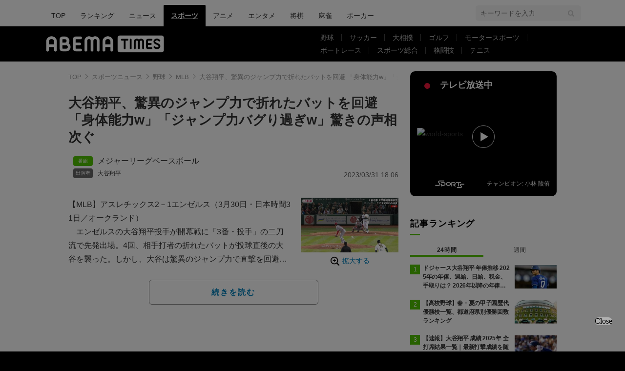

--- FILE ---
content_type: text/html; charset=utf-8
request_url: https://times.abema.tv/articles/-/10073623?utm_campaign=abematimes_rankarticle_10073623&utm_content=10030125&utm_medium=abematimes&utm_source=abematimes
body_size: 13347
content:
<!DOCTYPE html>
<html lang="ja">
<head>
<meta charset="utf-8">
  <meta http-equiv="X-UA-Compatible" content="IE=edge">
  <meta name="viewport" content="width=device-width">
<title>大谷翔平、驚異のジャンプ力で折れたバットを回避 「身体能力w」「ジャンプ力バグり過ぎw」驚きの声相次ぐ | MLB | ABEMA TIMES | アベマタイムズ</title>
<meta name="description" content="【MLB】アスレチックス2－1エンゼルス（3月30日・日本時間31日／オークランド）　エンゼルスの大谷翔平投手が開幕戦に「3番・投手」の二刀流で先発出場。4回、相手打者の折れたバットが投球直後の大谷を襲った。しかし、大谷は驚異のジャンプ力で直撃を回避…">
<meta property="article:publisher" content="https://www.facebook.com/ABEMATIMES/">
<meta property="fb:app_id" content="2226295124255038">
  <meta name="author" content="ABEMA TIMES編集部">
<meta name="theme-color" content="#">
  <meta name="robots" content="max-image-preview:large">

  <meta property="og:locale" content="ja_JP">
  <meta property="og:site_name" content="ABEMA TIMES">
<meta property="og:url" content="https://times.abema.tv/articles/-/10073623">
<meta property="og:type" content="article">
<meta property="og:title" content="大谷翔平、驚異のジャンプ力で折れたバットを回避 「身体能力w」「ジャンプ力バグり過ぎw」驚きの声相次ぐ | MLB | ABEMA TIMES | アベマタイムズ">
<meta property="og:image" content="https://times-abema.ismcdn.jp/mwimgs/8/b/1200w/img_8be39ec7b5cdfd793a97c3613e9d3696343034.jpg">
<meta property="og:description" content="【MLB】アスレチックス2－1エンゼルス（3月30日・日本時間31日／オークランド）　エンゼルスの大谷翔平投手が開幕戦に「3番・投手」の二刀流で先発出場。4回、相手打者の折れたバットが投球直後の大谷を襲った。しかし、大谷は驚異のジャンプ力で直撃を回避…">
<meta name="twitter:card" content="summary_large_image">
<meta name="twitter:site" content="@ABEMATIMES">
<meta name="twitter:domain" content="times.abema.tv">
<link rel="alternate" type="application/rss+xml" title="RSS | ABEMA TIMES" href="https://times.abema.tv/list/feed/rss">
  <link rel="shortcut icon" type="image/vnd.microsoft.icon" href="https://times-abema.ismcdn.jp/favicon.ico">
<link rel="apple-touch-icon-precomposed" href="https://times-abema.ismcdn.jp/common/images/icons/apple-touch-icon.png">
<link rel="preload" as="image" href="https://times-abema.ismcdn.jp/common/images/abema/logo-categories.png">
<link rel="preload" as="image" href="https://times-abema.ismcdn.jp/mwimgs/8/b/724w/img_8be39ec7b5cdfd793a97c3613e9d3696343034.jpg" imagesrcset="https://times-abema.ismcdn.jp/mwimgs/8/b/724w/img_8be39ec7b5cdfd793a97c3613e9d3696343034.jpg 1x, https://times-abema.ismcdn.jp/mwimgs/8/b/1448w/img_8be39ec7b5cdfd793a97c3613e9d3696343034.jpg 2x" fetchpriority="high">
<link rel="stylesheet" href="https://times-abema.ismcdn.jp/resources/abema/css/pc/pages/leafs.css?rd=202601281121">
  <link rel="manifest" href="/manifest.json?rd=202601281121">
    <link rel="canonical" href="https://times.abema.tv/articles/-/10073623">


<link rel="preconnect" href="https://times-abema.ismcdn.jp" crossorigin>
<link rel="preconnect" href="https://www.google-analytics.com" crossorigin>
<link rel="preconnect" href="https://www.googletagmanager.com" crossorigin>
<link rel="preconnect" href="https://analytics.google.com" crossorigin>
<link rel="preconnect" href="https://storage.googleapis.com" crossorigin>
<link rel="preconnect" href="https://image.p-c2-x.abema-tv.com" crossorigin>
<link rel="preconnect" href="https://abema.tv" crossorigin>
<link rel="preconnect" href="https://code.jquery.com" crossorigin>

<!-- Google Tag Manager -->
<script>

  window.dataLayer = window.dataLayer || [];
  var hash = {"article_id":10073623,"category_id":"スポーツ","sub_category_id":"野球","publish_data":"2023/03/31","is_interstitial_article":true,"article_type":"interstitial","paging_number":null};
    if (document.referrer) {
      hash['previous_page'] = document.referrer;
    }
  dataLayer.push(hash);
  dataLayer.push({'event': 'pageview'});
  console.log(dataLayer[0], 'dataLayer');
</script>
<script>(function(w,d,s,l,i){w[l]=w[l]||[];w[l].push({'gtm.start':
new Date().getTime(),event:'gtm.js'});var f=d.getElementsByTagName(s)[0],
j=d.createElement(s),dl=l!='dataLayer'?'&l='+l:'';j.async=true;j.src=
'https://www.googletagmanager.com/gtm.js?id='+i+dl;f.parentNode.insertBefore(j,f);
})(window,document,'script','dataLayer','GTM-TFVZ8N');</script>
<!-- End Google Tag Manager -->


<script type="application/ld+json">
[{"@context":"http://schema.org","@type":"WebSite","name":"ABEMA TIMES","alternateName":"ABEMA TIMES | ABEMA公式ニュースサイト","url":"https://times.abema.tv","sameAs":["https://www.facebook.com/ABEMATIMES/","https://x.com/ABEMATIMES"],"potentialAction":{"@type":"SearchAction","target":"https://times.abema.tv/list/search?fulltext={fulltext}","query-input":"required name=fulltext"}},{"@context":"http://schema.org","@type":"SiteNavigationElement","url":["/"]},{"@context":"http://schema.org","@type":"BreadcrumbList","itemListElement":[{"@type":"ListItem","position":1,"item":{"@id":"https://times.abema.tv","name":"ABEMA TIMES"}},{"@type":"ListItem","position":2,"item":{"@id":"https://times.abema.tv/sports","name":"スポーツニュース"}},{"@type":"ListItem","position":3,"item":{"@id":"https://times.abema.tv/baseball","name":"野球"}},{"@type":"ListItem","position":4,"item":{"@id":"https://times.abema.tv/mlb","name":"MLB"}},{"@type":"ListItem","position":5,"item":{"@id":"https://times.abema.tv/articles/-/10073623","name":"大谷翔平、驚異のジャンプ力で折れたバットを回避 「身体能力w」「ジャンプ力バグり過ぎw」驚きの声相次ぐ"}}]},{"@context":"http://schema.org","@type":"NewsArticle","mainEntityOfPage":{"@type":"WebPage","@id":"https://times.abema.tv/articles/-/10073623"},"headline":"大谷翔平、驚異のジャンプ力で折れたバットを回避 「身体能力w」「ジャンプ力バグり過ぎw」驚きの声相次ぐ","image":{"@type":"ImageObject","url":"https://times-abema.ismcdn.jp/mwimgs/8/b/1200w/img_8be39ec7b5cdfd793a97c3613e9d3696343034.jpg","width":"1200","height":"674"},"datePublished":"2023-03-31T18:05:00+09:00","dateModified":"2023-03-31T18:06:00+09:00","author":{"@type":"Organization","name":"ABEMA TIMES編集部"},"description":"【MLB】アスレチックス2－1エンゼルス（3月30日・日本時間31日／オークランド）　エンゼルスの大谷翔平投手が開幕戦に「3番・投手」の二刀流で先発出場。4回、相手打者の折れたバットが投球直後の大谷を襲った。しかし、大谷は驚異のジャンプ力で直撃を回避…","publisher":{"@type":"Organization","name":"ABEMA TIMES","logo":{"@type":"ImageObject","url":"https://times.abema.tv/common/images/abema/bn_400x60.png"}}}]
</script>

    <script type="text/javascript">
      window._taboola = window._taboola || [];
      _taboola.push({article:'auto'});
      !function (e, f, u, i) {
        if (!document.getElementById(i)){
          e.async = 1;
          e.src = u;
          e.id = i;
          f.parentNode.insertBefore(e, f);
        }
      }(document.createElement('script'),
      document.getElementsByTagName('script')[0],
      '//cdn.taboola.com/libtrc/abematimes-network/loader.js',
      'tb_loader_script');
      if(window.performance && typeof window.performance.mark == 'function')
        {window.performance.mark('tbl_ic');}
    </script>


<script type="text/javascript">
  window.googletag = window.googletag || {};
  window.googletag.cmd = window.googletag.cmd || [];
  console.log('gpt.js読み込み')
</script>


<script async src="https://securepubads.g.doubleclick.net/tag/js/gpt.js" crossorigin="anonymous"></script>


<script type="text/javascript">
  window.pbjs = window.pbjs || {};
  window.pbjs.que = window.pbjs.que || [];
</script>
<script async='async' src="https://flux-cdn.com/client/1000354/times-abema_01654.min.js"></script>
<script type="text/javascript">
  window.fluxtag = {
    readyBids: {
      prebid: false,
      amazon: false,
      google: false
    },
    failSafeTimeout: 3e3,
    isFn: function isFn(object) {
      var _t = 'Function';
      var toString = Object.prototype.toString;
      return toString.call(object) === '[object ' + _t + ']';
    },
    launchAdServer: function() {
      if (!fluxtag.readyBids.prebid || !fluxtag.readyBids.amazon) {
        return;
      }
      fluxtag.requestAdServer();
    },
    requestAdServer: function() {
      if (!fluxtag.readyBids.google) {
        fluxtag.readyBids.google = true;
        googletag.cmd.push(function () {
          if (!!(pbjs.setTargetingForGPTAsync) && fluxtag.isFn(pbjs.setTargetingForGPTAsync)) {
            pbjs.que.push(function () {
              pbjs.setTargetingForGPTAsync();
            });
          }
          googletag.pubads().refresh();
        });
      }
    }
  };
</script>
<script type="text/javascript">
  setTimeout(function() {
    fluxtag.requestAdServer();
  }, fluxtag.failSafeTimeout);
</script>
<script type='text/javascript'>
  ! function (a9, a, p, s, t, A, g) {
    if (a[a9]) return;

    function q(c, r) {
      a[a9]._Q.push([c, r])
    }
    a[a9] = {
      init: function () {
        q("i", arguments)
      },
      fetchBids: function () {
        q("f", arguments)
      },
      setDisplayBids: function () {},
      targetingKeys: function () {
        return []
      },
      _Q: []
    };
    A = p.createElement(s);
    A.async = !0;
    A.src = t;
    g = p.getElementsByTagName(s)[0];
    g.parentNode.insertBefore(A, g)
  }("apstag", window, document, "script", "//c.amazon-adsystem.com/aax2/apstag.js");
  apstag.init({
    pubID: '5232',
    adServer: 'googletag',
    bidTimeout: 1e3
  });
  apstag.fetchBids({
    slots: [{
  slotID: "div-gpt-ad-1698676584485-0",
  slotName: "/22954913985/all_all_pc_rightcolumn1",
  sizes: [300,250]
}
,{
  slotID: "div-gpt-ad-1698676604498-0",
  slotName: "/22954913985/all_all_pc_rightcolumn2",
  sizes: [300,600]
}
]
  }, function (bids) {
    googletag.cmd.push(function () {
      apstag.setDisplayBids();

      fluxtag.readyBids.amazon = true;
      fluxtag.launchAdServer();
    });
  });
</script>

<script>
  googletag.cmd.push(function() {
    googletag.pubads().setTargeting('genre', 'sports');
    
    googletag.defineSlot('/22954913985/article_all_pc_gateleft', [200, 701], 'div-gpt-ad-1702011303152-0').setCollapseEmptyDiv(true, true).addService(googletag.pubads());
googletag.defineSlot('/22954913985/article_all_pc_gatetop', [1040, 250], 'div-gpt-ad-1698672125497-0').setCollapseEmptyDiv(true).addService(googletag.pubads());
googletag.defineSlot('/22954913985/article_all_pc_gateright', [200, 700], 'div-gpt-ad-1702011093675-0').setCollapseEmptyDiv(true, true).addService(googletag.pubads());
googletag.defineSlot('/22954913985/all_all_pc_rightcolumn1', [300, 250], 'div-gpt-ad-1698676584485-0').addService(googletag.pubads());
googletag.defineSlot('/22954913985/all_all_pc_rightcolumn2', [300, 600], 'div-gpt-ad-1698676604498-0').addService(googletag.pubads());
var anchorSlot;
anchorSlot = googletag.defineOutOfPageSlot('/22954913985/article_all_pc_anker', googletag.enums.OutOfPageFormat.BOTTOM_ANCHOR);

if (anchorSlot) {
  anchorSlot.addService(googletag.pubads());

  window.googletag.pubads().addEventListener('slotRenderEnded', function (event) {
    if(event.isEmpty){
      console.log('gtag isEmpty');
      console.log(event.slot.getSlotElementId());
      return false;
    }
    if(event.slot.getSlotElementId().indexOf('article_all_pc_anker') > -1){
      if(event.size.length){
        var h = event.size[1];
        window.addEventListener('load', function(){
          console.log('gtag listener in load listener');
          $('.js-to-top').css('bottom', h + 47 + 'px');
        });
      }
    }
  });
}
var interstitialSlot;
interstitialSlot = googletag.defineOutOfPageSlot('/22954913985/article_all_pc_interstitial',googletag.enums.OutOfPageFormat.INTERSTITIAL);

if (interstitialSlot) {
  interstitialSlot.addService(googletag.pubads());
}
googletag.defineSlot('/22954913985/article_all_pc_kijiue', [728, 90], 'div-gpt-ad-1692929856131-0').addService(googletag.pubads());


    function randomInt(min, max) {
      return Math.floor( Math.random() * (max + 1 - min) ) + min;
    }

      googletag.pubads().setTargeting("fluct_ad_group", String(randomInt(1, 10)));

    googletag.pubads().disableInitialLoad();
    googletag.pubads().enableSingleRequest();

    googletag.enableServices();

    if (!!(window.pbFlux) && !!(window.pbFlux.prebidBidder) && fluxtag.isFn(window.pbFlux.prebidBidder)) {
      pbjs.que.push(function () {
        window.pbFlux.prebidBidder();
      });
    } else {
      fluxtag.readyBids.prebid = true;
      fluxtag.launchAdServer();
    }
  });



  (function() {
    var pa = document.createElement('script'); pa.type = 'text/javascript'; pa.charset = "utf-8"; pa.async = true;
    pa.src = window.location.protocol + "//api.popin.cc/searchbox/abematimes.js";
    var s = document.getElementsByTagName('script')[0]; s.parentNode.insertBefore(pa, s);
  })();
</script>

<script async src="https://yads.c.yimg.jp/js/yads-async.js"></script>
  <script async src="https://pagead2.googlesyndication.com/pagead/js/adsbygoogle.js?client=ca-pub-6845393640653469" crossorigin="anonymous"></script>


<script>
window.pushMST_config={"vapidPK":"BIZgYrmxqBfolcrCDu0L4R5IkCzwyZaCqvz9EmY2mrLijpPduFfUTiFTqoGquDzcBfiJrAo1mkSQ5jgxhbw1qfU","enableOverlay":true,"swPath":"/sw.js","i18n":{}};
  var pushmasterTag = document.createElement('script');
  pushmasterTag.src = "https://cdn.pushmaster-cdn.xyz/scripts/publishers/685522a816a8578b6e2d6de5/SDK.js";
  pushmasterTag.setAttribute('defer','');

  var firstScriptTag = document.getElementsByTagName('script')[0];
  firstScriptTag.parentNode.insertBefore(pushmasterTag, firstScriptTag);
</script>

<script type="module" src="https://cdn01.stright.bizris.com/js/1.0/cookie_consent_setting.js?banner_type=banner" charset="UTF-8" data-site-id="SIT-d3c1466c-ed71-46c6-86aa-70095421e33d"></script>
</head>
<body>

<div class="page leafs">
  <header class="g-header">
    <div class="g-header-wrapper">
      <nav class="g-nav">
        <ul class="g-nav-list">
          <li class="g-nav-list__list"><a class="g-nav-list__link" href="/">TOP</a></li>
          <li class="g-nav-list__list"><a class="g-nav-list__link" href="/ranking/realtime">ランキング</a></li>
            <li class="g-nav-list__list"><a class="g-nav-list__link" href="/news">ニュース</a></li>
            <li class="g-nav-list__list"><a class="g-nav-list__link is-current" href="/sports">スポーツ</a></li>
            <li class="g-nav-list__list"><a class="g-nav-list__link" href="/anime">アニメ</a></li>
            <li class="g-nav-list__list"><a class="g-nav-list__link" href="/entame">エンタメ</a></li>
            <li class="g-nav-list__list"><a class="g-nav-list__link" href="/shogi">将棋</a></li>
            <li class="g-nav-list__list"><a class="g-nav-list__link" href="/mahjong">麻雀</a></li>
            <li class="g-nav-list__list"><a class="g-nav-list__link" href="/poker">ポーカー</a></li>
        </ul>
      </nav>
        <div class="c-tools">
            
          <div class="c-keyword-search">
            <label for="keyword_search" class="c-keyword-search__label">
              <input id="keyword_search" type="input" placeholder="キーワードを入力" class="c-keyword-search__input js-search-text">
            </label>
          </div>
        </div>
    </div>
  <div class="g-subnav-div">
    <div class="g-header-wrapper">
      <div class="g-header-logo">
          <a class="g-header-logo__link" href="/"><img class="g-header-logo__img" src="https://times-abema.ismcdn.jp/common/images/abema/logo-categories.png" width="250" height="45" alt="ニュース【ABEMA TIMES | アベマタイムズ】"></a>
      </div>
        <nav class="g-subnav">
          <ul class="g-subnav-list">
              <li class="g-subnav-list__list">
                <a class="g-subnav-list__link" href="/baseball">野球</a>
                  <ul class="g-3rdnav-list">
                      <li class="g-3rdnav-list__list"><a class="g-3rdnav-list__link" href="/mlb">MLB</a></li>
                      <li class="g-3rdnav-list__list"><a class="g-3rdnav-list__link" href="/npb">プロ野球</a></li>
                      <li class="g-3rdnav-list__list"><a class="g-3rdnav-list__link" href="/hsb">高校野球</a></li>
                  </ul>
              </li>
              <li class="g-subnav-list__list">
                <a class="g-subnav-list__link" href="/soccer">サッカー</a>
                  <ul class="g-3rdnav-list">
                      <li class="g-3rdnav-list__list"><a class="g-3rdnav-list__link" href="/worldsoccer">海外サッカー</a></li>
                      <li class="g-3rdnav-list__list"><a class="g-3rdnav-list__link" href="/jleague">Jリーグニュース</a></li>
                      <li class="g-3rdnav-list__list"><a class="g-3rdnav-list__link" href="/japansoccer">サッカー日本代表</a></li>
                  </ul>
              </li>
              <li class="g-subnav-list__list">
                <a class="g-subnav-list__link" href="/sumo">大相撲</a>
              </li>
              <li class="g-subnav-list__list">
                <a class="g-subnav-list__link" href="/golf">ゴルフ</a>
              </li>
              <li class="g-subnav-list__list">
                <a class="g-subnav-list__link" href="/motorsports">モータースポーツ</a>
              </li>
              <li class="g-subnav-list__list">
                <a class="g-subnav-list__link" href="/boatrace">ボートレース</a>
              </li>
              <li class="g-subnav-list__list">
                <a class="g-subnav-list__link" href="/sportsnews">スポーツ総合</a>
              </li>
              <li class="g-subnav-list__list">
                <a class="g-subnav-list__link" href="/fight">格闘技</a>
              </li>
              <li class="g-subnav-list__list">
                <a class="g-subnav-list__link" href="/tennis">テニス</a>
              </li>
          </ul>
        </nav>
    </div>
  </div>
</header>
  <div class="l-wrapper --ad-gate">
      <!-- /22954913985/article_all_pc_gateleft -->
<div id='div-gpt-ad-1702011303152-0' class="l-ad-gete-side">
  <script>
    googletag.cmd.push(function() { googletag.display('div-gpt-ad-1702011303152-0'); });
  </script>
</div>
    <div class="l-contents">
        <div class="l-ad-gate-top">
  <!-- /22954913985/article_all_pc_gatetop -->
  <div id='div-gpt-ad-1698672125497-0' style='min-width: 1040px; min-height: 250px;'>
    <script>
      googletag.cmd.push(function() { googletag.display('div-gpt-ad-1698672125497-0'); });
    </script>
  </div>
</div>
      <div class="l-main-side-wrapper">
        <main class="l-main">
          <div class="l-component-wrapper mgb-pc--25">
  <nav class="c-breadcrumb">
    <ol class="c-breadcrumb__list">
      <li class="c-breadcrumb__item"><a href="/" class="c-breadcrumb__link">TOP</a></li>
      <li class="c-breadcrumb__item"><a href="/sports" class="c-breadcrumb__link">スポーツニュース</a></li>
      <li class="c-breadcrumb__item"><a href="/baseball" class="c-breadcrumb__link">野球</a></li>
      <li class="c-breadcrumb__item"><a href="/mlb" class="c-breadcrumb__link">MLB</a></li>
      <li class="c-breadcrumb__item"><a href="https://times.abema.tv/articles/-/10073623" class="c-breadcrumb__link">大谷翔平、驚異のジャンプ力で折れたバットを回避 「身体能力w」「ジャンプ力バグり過ぎw」驚きの声相次ぐ</a></li>
    </ol>
  </nav>
</div>
          
          <article>
            <div class="article-header">
    <h1 class="article-header__title"><a href="/articles/-/10073623?page=1" class="article-header__title-link">大谷翔平、驚異のジャンプ力で折れたバットを回避 「身体能力w」「ジャンプ力バグり過ぎw」驚きの声相次ぐ</a></h1>
  <div class="l-flex l-items-end">
    <div class="article-header-tags l-flex-1"><div class="article-header-tags__tag --program l-space-x-2"><a href="/feature/program/mlb" class="article-header-tags__tag-link">メジャーリーグベースボール</a></div><div class="article-header-tags__tag --person l-space-x-2 l-mt-1"><a href="/feature/person/ohtanishohei" class="article-header-tags__tag-link">大谷翔平</a></div></div>
    <time datetime="2023-03-31T18:06:00+09:00" class="article-header__date l-flex-initial">2023/03/31 18:06</time>
  </div>
</div>

            <div class="article-body js-article-body">
  <div class="m-teaser-main">
<div class="c-teaser-thumnail">
  <a href="/articles/-/10073623?page=1" class="c-teaser-thumnail__img"><img alt="大谷翔平、驚異のジャンプ力で折れたバットを回避 「身体能力w」「ジャンプ力バグり過ぎw」驚きの声相次ぐ" class="figure__img" height="406" src="https://times-abema.ismcdn.jp/mwimgs/8/b/724w/img_8be39ec7b5cdfd793a97c3613e9d3696343034.jpg" width="724" srcset="https://times-abema.ismcdn.jp/mwimgs/8/b/724w/img_8be39ec7b5cdfd793a97c3613e9d3696343034.jpg 1x, https://times-abema.ismcdn.jp/mwimgs/8/b/1448w/img_8be39ec7b5cdfd793a97c3613e9d3696343034.jpg 2x"></a>
  <a href="/articles/-/10073623?page=1" class="c-teaser-thumnail__expand">拡大する</a>
</div>
<a href="/articles/-/10073623?page=1" class="c-teaser-lead"><p>【MLB】アスレチックス2－1エンゼルス（3月30日・日本時間31日／オークランド）<br>　エンゼルスの大谷翔平投手が開幕戦に「3番・投手」の二刀流で先発出場。4回、相手打者の折れたバットが投球直後の大谷を襲った。しかし、大谷は驚異のジャンプ力で直撃を回避。「身体能力w」「ジャンプ力バグり過ぎw」など、驚きの声が相次ぐ一幕があった。<br>【映像】大谷翔平、驚異のジャンプ力で危機を回避<br>　0-0で迎えた4回の投球で、大谷は立て続けにヒットを許してしまい1死二、三塁のピンチを迎えた。打席にはアスレチックス5番のアギラ。大谷はカウント1-0からの2球目、内角高めに時速99マイル（約159.3キロ）のストレートを投げると、アギラはスイングするもバットが根本付近から真っ二つに折れてしまった。打球はファールとなったが、折れたバットが回転しながらまっすぐにマウンド方向へ。大谷目がけてバットが襲うまさに”ヒヤりバット”な状況となったが、大谷はタイミングを合わせジャンプしてこれを回避。抜群の危機回避力を見せつけた。</p></a>
  
</div>
<div class="c-button">
  <a href="/articles/-/10073623?page=1" class="c-button__link --teaser js-teaser-button">続きを読む</a>
</div>


</div>
            

              <div id="taboola-below-article-thumbnails-preview"></div>
<script type="text/javascript">
  window._taboola = window._taboola || [];
  _taboola.push({
    mode: 'alternating-thumbnails-a',
    container: 'taboola-below-article-thumbnails-preview',
    placement: 'Below Article Thumbnails Preview',
    target_type: 'mix'
  });
</script>


          </article>
          


        </main>
        <aside class="l-side">
            <div class="l-component-wrapper">
  <a href="https://abema.go.link/now-on-air/world-sports?utm_campaign=abematimes_20230331_free_10073623_sp_pc_onair_sports&utm_medium=web&utm_source=abematimes&adj_t=1o8o1k5q&adj_campaign=202303&adj_adgroup=31&adj_creative=abematimes_20230331_free_10073623_sp_pc_onair_sports&adj_tracker_limit=25000&adj_redirect=https%3A%2F%2Fabema.tv%2Fnow-on-air%2Fworld-sports%3Futm_campaign%3Dabematimes_20230331_free_10073623_sp_pc_onair_sports%26utm_medium%3Dweb%26utm_source%3Dabematimes" target="_blank" class="c-side-on-air js-side-on-air-link">
    <div class="l-flex l-lg-items-center l-lg-mb-1">
      <div class="nowOnAirBadge"><div class="nowOnAirBadge__inner"></div></div>
      <div class="c-article-title l-flex-100"><div class="c-side-on-air__title">テレビ放送中<div class="c-side-on-air__title-time"><span class="js-onair-start"></span><span class="js-onair-end"></span></div></div></div>
    </div>
    <div class="c-side-on-air__block">
      <div class="c-side-on-air__program c-icon-onair">
        <figure class="c-side-on-air__program__img"><img src="https://times-abema.ismcdn.jp/common/images/abema/no_image.jpg" alt="world-sports" class="js-onair-poster" width="424" height="238"></figure><i class="c-side-on-air__program__icon"><img src="https://times-abema.ismcdn.jp/common/images/abema/play.png" width="46" height="46" alt=""></i></div>
        <div class="l-flex l-items-center">
          <div class="c-side-on-air__logo"><img alt="world-sports" src="https://image.p-c2-x.abema-tv.com/image/channels/world-sports/logo.png?width=200" width="200" height="75" class="c-side-on-air__logo-img js-onair-logo"></div>
          <div class="c-side-on-air__lead js-onair-lead"></div>
        </div>
    </div>
  </a>
</div>


  <div class="l-component-wrapper">
  <div class="c-keyword-search">
    <label for="keyword_search" class="c-keyword-search__label">
      <input id="keyword_search" type="input" placeholder="キーワードを入力" class="c-keyword-search__input js-search-text">
    </label>
  </div>
</div>

    <div class="l-component-wrapper l-main-row">
    <section class="c-ranking c-ranking-date c-ranking-daily js-tab-group">
      <div class="c-article-title -underline -dark">記事ランキング</div>
      <div class="c-ranking-tab">
        <div class="c-ranking-tab-item -dark is-active js-tab-item">24時間</div>
        <div class="c-ranking-tab-item -dark js-tab-item">週間</div>
      </div>
      <ul class="c-ranking__list --tab is-show js-tab-block">
          <li class="c-ranking__item">
            <a href="/articles/-/10119826" class="c-ranking__link" data-previous_link="article_ranking_24h_スポーツ_野球">
              <div class="c-ranking__block">
                <div class="c-ranking__box">
                  <p class="c-ranking__subject -truncate3"><span>ドジャース大谷翔平 年俸推移 2025年の年俸、週給、日給、税金、手取りは？ 2026年以降の年俸推移予想も</span></p>
                </div>
              </div>
              <div class="c-ranking__block">
                <figure class="c-ranking__img"><img src="[data-uri]" data-src="https://times-abema.ismcdn.jp/mwimgs/2/9/120w/img_2903af75214d0b41beab291df884a8cc100774.jpg" data-srcset="https://times-abema.ismcdn.jp/mwimgs/2/9/120w/img_2903af75214d0b41beab291df884a8cc100774.jpg 1x,https://times-abema.ismcdn.jp/mwimgs/2/9/240w/img_2903af75214d0b41beab291df884a8cc100774.jpg 2x" width="120" height="79" class="c-list-category__img__file lazy" alt="ドジャース大谷翔平 年俸推移 2025年の年俸、週給、日給、税金、手取りは？ 2026年以降の年俸推移予想も" style=""></figure>
              </div>
            </a>
          </li>
          <li class="c-ranking__item">
            <a href="/articles/-/10089717" class="c-ranking__link" data-previous_link="article_ranking_24h_スポーツ_野球">
              <div class="c-ranking__block">
                <div class="c-ranking__box">
                  <p class="c-ranking__subject -truncate3"><span>【高校野球】春・夏の甲子園歴代優勝校一覧、都道府県別優勝回数ランキング</span></p>
                </div>
              </div>
              <div class="c-ranking__block">
                <figure class="c-ranking__img"><img src="[data-uri]" data-src="https://times-abema.ismcdn.jp/mwimgs/1/c/120w/img_1cd3c2056c406780e6d56c083bf51cd2347439.jpg" data-srcset="https://times-abema.ismcdn.jp/mwimgs/1/c/120w/img_1cd3c2056c406780e6d56c083bf51cd2347439.jpg 1x,https://times-abema.ismcdn.jp/mwimgs/1/c/240w/img_1cd3c2056c406780e6d56c083bf51cd2347439.jpg 2x" width="120" height="68" class="c-list-category__img__file lazy" alt="【高校野球】春・夏の甲子園歴代優勝校一覧、都道府県別優勝回数ランキング" style=""></figure>
              </div>
            </a>
          </li>
          <li class="c-ranking__item">
            <a href="/articles/-/10169954" class="c-ranking__link" data-previous_link="article_ranking_24h_スポーツ_野球">
              <div class="c-ranking__block">
                <div class="c-ranking__box">
                  <p class="c-ranking__subject -truncate3"><span>【速報】大谷翔平 成績 2025年 全打席結果一覧｜最新打撃成績を随時更新</span></p>
                </div>
              </div>
              <div class="c-ranking__block">
                <figure class="c-ranking__img"><img src="[data-uri]" data-src="https://times-abema.ismcdn.jp/mwimgs/6/4/120w/img_64ee26fc318a381e0b5c0049d5bf85df122505.jpg" data-srcset="https://times-abema.ismcdn.jp/mwimgs/6/4/120w/img_64ee26fc318a381e0b5c0049d5bf85df122505.jpg 1x,https://times-abema.ismcdn.jp/mwimgs/6/4/240w/img_64ee26fc318a381e0b5c0049d5bf85df122505.jpg 2x" width="120" height="79" class="c-list-category__img__file lazy" alt="【速報】大谷翔平 成績 2025年 全打席結果一覧｜最新打撃成績を随時更新" style=""></figure>
              </div>
            </a>
          </li>
          <li class="c-ranking__item">
            <a href="/articles/-/10072932" class="c-ranking__link" data-previous_link="article_ranking_24h_スポーツ_野球">
              <div class="c-ranking__block">
                <div class="c-ranking__box">
                  <p class="c-ranking__subject -truncate3"><span>ABEMAでMLBを視聴する方法！無料中継や放送予定についても解説【2025年版】</span></p>
                </div>
              </div>
              <div class="c-ranking__block">
                <figure class="c-ranking__img"><img src="[data-uri]" data-src="https://times-abema.ismcdn.jp/mwimgs/3/4/120w/img_34b01aa7cb44aef66093b5aae726ade52917827.jpg" data-srcset="https://times-abema.ismcdn.jp/mwimgs/3/4/120w/img_34b01aa7cb44aef66093b5aae726ade52917827.jpg 1x,https://times-abema.ismcdn.jp/mwimgs/3/4/240w/img_34b01aa7cb44aef66093b5aae726ade52917827.jpg 2x" width="120" height="67" class="c-list-category__img__file lazy" alt="ABEMAでMLBを視聴する方法！無料中継や放送予定についても解説【2025年版】" style=""></figure>
              </div>
            </a>
          </li>
          <li class="c-ranking__item">
            <a href="/articles/-/10101892" class="c-ranking__link" data-previous_link="article_ranking_24h_スポーツ_野球">
              <div class="c-ranking__block">
                <div class="c-ranking__box">
                  <p class="c-ranking__subject -truncate3"><span>幕下は月換算で○万しか貰えない？ 相撲がある時だけ貰える、前頭は17枚目まで全員が“月給140万円”の不思議… 現役力士たちの知られざる給料事情</span></p>
                </div>
              </div>
              <div class="c-ranking__block">
                <figure class="c-ranking__img"><img src="[data-uri]" data-src="https://times-abema.ismcdn.jp/mwimgs/f/d/120w/img_fd479b6a6cd5d9d90efc96b92530affe257703.jpg" data-srcset="https://times-abema.ismcdn.jp/mwimgs/f/d/120w/img_fd479b6a6cd5d9d90efc96b92530affe257703.jpg 1x,https://times-abema.ismcdn.jp/mwimgs/f/d/240w/img_fd479b6a6cd5d9d90efc96b92530affe257703.jpg 2x" width="120" height="71" class="c-list-category__img__file lazy" alt="幕下は月換算で○万しか貰えない？ 相撲がある時だけ貰える、前頭は17枚目まで全員が“月給140万円”の不思議… 現役力士たちの知られざる給料事情" style=""></figure>
              </div>
            </a>
          </li>
        <li>
          <div class="c-button"><a href="/baseball/ranking/daily" class="c-button__link">もっと見る</a></div>
        </li>
      </ul>
      <ul class="c-ranking__list --tab js-tab-block">
          <li class="c-ranking__item">
            <a href="/articles/-/10119826" class="c-ranking__link" data-previous_link="article_ranking_weekly_スポーツ_野球">
              <div class="c-ranking__block">
                <div class="c-ranking__box">
                  <p class="c-ranking__subject -truncate3"><span>ドジャース大谷翔平 年俸推移 2025年の年俸、週給、日給、税金、手取りは？ 2026年以降の年俸推移予想も</span></p>
                </div>
              </div>
              <div class="c-ranking__block">
                <figure class="c-ranking__img"><img src="[data-uri]" data-src="https://times-abema.ismcdn.jp/mwimgs/2/9/120w/img_2903af75214d0b41beab291df884a8cc100774.jpg" data-srcset="https://times-abema.ismcdn.jp/mwimgs/2/9/120w/img_2903af75214d0b41beab291df884a8cc100774.jpg 1x,https://times-abema.ismcdn.jp/mwimgs/2/9/240w/img_2903af75214d0b41beab291df884a8cc100774.jpg 2x" width="120" height="79" class="c-list-category__img__file lazy" alt="ドジャース大谷翔平 年俸推移 2025年の年俸、週給、日給、税金、手取りは？ 2026年以降の年俸推移予想も" style=""></figure>
              </div>
            </a>
          </li>
          <li class="c-ranking__item">
            <a href="/articles/-/10101892" class="c-ranking__link" data-previous_link="article_ranking_weekly_スポーツ_野球">
              <div class="c-ranking__block">
                <div class="c-ranking__box">
                  <p class="c-ranking__subject -truncate3"><span>幕下は月換算で○万しか貰えない？ 相撲がある時だけ貰える、前頭は17枚目まで全員が“月給140万円”の不思議… 現役力士たちの知られざる給料事情</span></p>
                </div>
              </div>
              <div class="c-ranking__block">
                <figure class="c-ranking__img"><img src="[data-uri]" data-src="https://times-abema.ismcdn.jp/mwimgs/f/d/120w/img_fd479b6a6cd5d9d90efc96b92530affe257703.jpg" data-srcset="https://times-abema.ismcdn.jp/mwimgs/f/d/120w/img_fd479b6a6cd5d9d90efc96b92530affe257703.jpg 1x,https://times-abema.ismcdn.jp/mwimgs/f/d/240w/img_fd479b6a6cd5d9d90efc96b92530affe257703.jpg 2x" width="120" height="71" class="c-list-category__img__file lazy" alt="幕下は月換算で○万しか貰えない？ 相撲がある時だけ貰える、前頭は17枚目まで全員が“月給140万円”の不思議… 現役力士たちの知られざる給料事情" style=""></figure>
              </div>
            </a>
          </li>
          <li class="c-ranking__item">
            <a href="/articles/-/10189883" class="c-ranking__link" data-previous_link="article_ranking_weekly_スポーツ_野球">
              <div class="c-ranking__block">
                <div class="c-ranking__box">
                  <p class="c-ranking__subject -truncate3"><span>エンゼルス菊池雄星、衝撃の“背面キャッチ”は何がすごかった？「感覚が研ぎ澄まされてる」渾身ドヤ顔の理由</span></p>
                </div>
              </div>
              <div class="c-ranking__block">
                <figure class="c-ranking__img"><img src="[data-uri]" data-src="https://times-abema.ismcdn.jp/mwimgs/e/e/120w/img_ee892ca78798c5acc6a8373ba1f18dd6451809.jpg" data-srcset="https://times-abema.ismcdn.jp/mwimgs/e/e/120w/img_ee892ca78798c5acc6a8373ba1f18dd6451809.jpg 1x,https://times-abema.ismcdn.jp/mwimgs/e/e/240w/img_ee892ca78798c5acc6a8373ba1f18dd6451809.jpg 2x" width="120" height="67" class="c-list-category__img__file lazy" alt="エンゼルス菊池雄星、衝撃の“背面キャッチ”は何がすごかった？「感覚が研ぎ澄まされてる」渾身ドヤ顔の理由" style=""></figure>
              </div>
            </a>
          </li>
          <li class="c-ranking__item">
            <a href="/articles/-/10220996" class="c-ranking__link" data-previous_link="article_ranking_weekly_スポーツ_野球">
              <div class="c-ranking__block">
                <div class="c-ranking__box">
                  <p class="c-ranking__subject -truncate3"><span>「メジャーリーグで1年やってない」の声も…小笠原慎之介が指摘を完全否定「財産はそこじゃない」</span></p>
                </div>
              </div>
              <div class="c-ranking__block">
                <figure class="c-ranking__img"><img src="[data-uri]" data-src="https://times-abema.ismcdn.jp/mwimgs/b/3/120w/img_b37eb6cfa916d0c8c362b8f6a484da97411898.jpg" data-srcset="https://times-abema.ismcdn.jp/mwimgs/b/3/120w/img_b37eb6cfa916d0c8c362b8f6a484da97411898.jpg 1x,https://times-abema.ismcdn.jp/mwimgs/b/3/240w/img_b37eb6cfa916d0c8c362b8f6a484da97411898.jpg 2x" width="120" height="67" class="c-list-category__img__file lazy" alt="「メジャーリーグで1年やってない」の声も…小笠原慎之介が指摘を完全否定「財産はそこじゃない」" style=""></figure>
              </div>
            </a>
          </li>
          <li class="c-ranking__item">
            <a href="/articles/-/10169954" class="c-ranking__link" data-previous_link="article_ranking_weekly_スポーツ_野球">
              <div class="c-ranking__block">
                <div class="c-ranking__box">
                  <p class="c-ranking__subject -truncate3"><span>【速報】大谷翔平 成績 2025年 全打席結果一覧｜最新打撃成績を随時更新</span></p>
                </div>
              </div>
              <div class="c-ranking__block">
                <figure class="c-ranking__img"><img src="[data-uri]" data-src="https://times-abema.ismcdn.jp/mwimgs/6/4/120w/img_64ee26fc318a381e0b5c0049d5bf85df122505.jpg" data-srcset="https://times-abema.ismcdn.jp/mwimgs/6/4/120w/img_64ee26fc318a381e0b5c0049d5bf85df122505.jpg 1x,https://times-abema.ismcdn.jp/mwimgs/6/4/240w/img_64ee26fc318a381e0b5c0049d5bf85df122505.jpg 2x" width="120" height="79" class="c-list-category__img__file lazy" alt="【速報】大谷翔平 成績 2025年 全打席結果一覧｜最新打撃成績を随時更新" style=""></figure>
              </div>
            </a>
          </li>
        <li>
          <div class="c-button"><a href="/baseball/ranking/weekly" class="c-button__link">もっと見る</a></div>
        </li>
      </ul>
    </section>
  </div>


    <div class="u-lg-overflow-hidden" style='min-height: 250px;'>
  <!-- /22954913985/all_all_pc_rightcolumn1 -->
  <div id='div-gpt-ad-1698676584485-0' class="ad-side-ajuster" style='min-width: 300px; min-height: 250px;'></div>
</div>
  
    <div class="l-component-wrapper l-main-row">
    <section class="g-side-program-ranking g-side-program-ranking-news">
      <div class="g-side-program-ranking__title">番組ランキング</div>
      <ul class="g-side-program-ranking-counter">
      <li class="g-side-program-ranking-item">
  <a href="https://abema.go.link/video/episode/90-1833_s1_p111?utm_medium=web&utm_source=abematimes&utm_campaign=abematimes_20230331_free_sp_pc_ranking_other_no1&adj_t=1o8o1k5q&adj_campaign=202303&adj_adgroup=31&adj_creative=abematimes_20230331_free_sp_pc_ranking_other_no1&adj_tracker_limit=25000&adj_redirect=https%3A%2F%2Fabema.tv%2Fvideo%2Fepisode%2F90-1833_s1_p111%3Futm_medium%3Dweb%26utm_source%3Dabematimes%26utm_campaign%3Dabematimes_20230331_free_sp_pc_ranking_other_no1" class="g-side-program-ranking-item__link">
    <figure class="g-side-program-ranking-item__img"><div style="padding-top:66.4%;position:relative;"><img src="[data-uri]" data-src="https://times-abema.ismcdn.jp/mwimgs/6/a/250w/img_6a21a8f4939ab871a5f6963982abb113618413.jpg" data-srcset="https://times-abema.ismcdn.jp/mwimgs/6/a/250w/img_6a21a8f4939ab871a5f6963982abb113618413.jpg 1x,https://times-abema.ismcdn.jp/mwimgs/6/a/500w/img_6a21a8f4939ab871a5f6963982abb113618413.jpg 2x" width="250" height="166" class="g-side-program-ranking-item__img u-fit lazy" alt="#11：ホスト山本裕典が涙＆恋をしないキャバ嬢に騙されるな - 愛のハイエナ - シーズン1 (バラエティ) | 無料動画・見逃し配信を見るなら | ABEMA" style=""></div></figure>
    <div class="">
      <div class="g-side-program-ranking-item__episode"><span>加護亜依、芸能人との“体の関係”を赤裸々告白</span></div>
      <div class="g-side-program-ranking-item__series"><span>愛のハイエナ</span></div>
    </div>
  </a>
</li>
<li class="g-side-program-ranking-item">
  <a href="https://abema.go.link/video/episode/221-265_s1_p31?utm_medium=web&utm_source=abematimes&utm_campaign=abematimes_20230331_free_sp_pc_ranking_other_no2&adj_t=1o8o1k5q&adj_campaign=202303&adj_adgroup=31&adj_creative=abematimes_20230331_free_sp_pc_ranking_other_no2&adj_tracker_limit=25000&adj_redirect=https%3A%2F%2Fabema.tv%2Fvideo%2Fepisode%2F221-265_s1_p31%3Futm_medium%3Dweb%26utm_source%3Dabematimes%26utm_campaign%3Dabematimes_20230331_free_sp_pc_ranking_other_no2" class="g-side-program-ranking-item__link">
    <figure class="g-side-program-ranking-item__img"><div style="padding-top:73.2%;position:relative;"><img src="[data-uri]" data-src="https://times-abema.ismcdn.jp/mwimgs/a/9/250w/img_a94e73f66f66ef6b9d7a9f3c25ca0b0b56770.jpg" data-srcset="https://times-abema.ismcdn.jp/mwimgs/a/9/250w/img_a94e73f66f66ef6b9d7a9f3c25ca0b0b56770.jpg 1x,https://times-abema.ismcdn.jp/mwimgs/a/9/500w/img_a94e73f66f66ef6b9d7a9f3c25ca0b0b56770.jpg 2x" width="250" height="183" class="g-side-program-ranking-item__img u-fit lazy" alt="CHANCE &amp; CHANGE #31 - CHANCE &amp; CHANGE - シーズン1 (バラエティ) | 無料動画・見逃し配信を見るなら | ABEMA" style=""></div></figure>
    <div class="">
      <div class="g-side-program-ranking-item__episode"><span>22歳の銀座最年少ママ、貫禄と完璧ボディに衝撃</span></div>
      <div class="g-side-program-ranking-item__series"><span>CHANCE & CHANGE</span></div>
    </div>
  </a>
</li>
<li class="g-side-program-ranking-item">
  <a href="https://abema.go.link/video/episode/90-980_s102_p188?utm_medium=web&utm_source=abematimes&utm_campaign=abematimes_20230331_free_sp_pc_ranking_other_no3&adj_t=1o8o1k5q&adj_campaign=202303&adj_adgroup=31&adj_creative=abematimes_20230331_free_sp_pc_ranking_other_no3&adj_tracker_limit=25000&adj_redirect=https%3A%2F%2Fabema.tv%2Fvideo%2Fepisode%2F90-980_s102_p188%3Futm_medium%3Dweb%26utm_source%3Dabematimes%26utm_campaign%3Dabematimes_20230331_free_sp_pc_ranking_other_no3" class="g-side-program-ranking-item__link">
    <figure class="g-side-program-ranking-item__img"><div style="padding-top:56.00000000000001%;position:relative;"><img src="[data-uri]" data-src="https://times-abema.ismcdn.jp/mwimgs/3/8/250w/img_385610b38d065b4902280c24c2d62e72185372.jpg" data-srcset="https://times-abema.ismcdn.jp/mwimgs/3/8/250w/img_385610b38d065b4902280c24c2d62e72185372.jpg 1x,https://times-abema.ismcdn.jp/mwimgs/3/8/500w/img_385610b38d065b4902280c24c2d62e72185372.jpg 2x" width="250" height="140" class="g-side-program-ranking-item__img u-fit lazy" alt="#87：スターに似すぎのマスクイケメン&amp;美女大集合 - ななにー 地下ABEMA - ななにー 地下ABEMA (バラエティ) | 無料動画・見逃し配信を見るなら | ABEMA" style=""></div></figure>
    <div class="">
      <div class="g-side-program-ranking-item__episode"><span>“体重72キロの北川景子”ぽっちゃり体型公表の理由</span></div>
      <div class="g-side-program-ranking-item__series"><span>ななにー 地下ABEMA</span></div>
    </div>
  </a>
</li>
<li class="g-side-program-ranking-item">
  <a href="https://abema.go.link/video/episode/89-116_s35_p368?utm_medium=web&utm_source=abematimes&utm_campaign=abematimes_20230331_free_sp_pc_ranking_other_no4&adj_t=1o8o1k5q&adj_campaign=202303&adj_adgroup=31&adj_creative=abematimes_20230331_free_sp_pc_ranking_other_no4&adj_tracker_limit=25000&adj_redirect=https%3A%2F%2Fabema.tv%2Fvideo%2Fepisode%2F89-116_s35_p368%3Futm_medium%3Dweb%26utm_source%3Dabematimes%26utm_campaign%3Dabematimes_20230331_free_sp_pc_ranking_other_no4" class="g-side-program-ranking-item__link">
    <figure class="g-side-program-ranking-item__img"><div style="padding-top:64.0%;position:relative;"><img src="[data-uri]" data-src="https://times-abema.ismcdn.jp/mwimgs/9/e/250w/img_9ea15ce8b2657909a4efe74b7b416aa1225397.jpg" data-srcset="https://times-abema.ismcdn.jp/mwimgs/9/e/250w/img_9ea15ce8b2657909a4efe74b7b416aa1225397.jpg 1x,https://times-abema.ismcdn.jp/mwimgs/9/e/500w/img_9ea15ce8b2657909a4efe74b7b416aa1225397.jpg 2x" width="250" height="160" class="g-side-program-ranking-item__img u-fit lazy" alt="いしだ壱成「貯金も何もなかった」うつ病抱え石川県のハローワークで職探し…命を救われた父・石田純一の言葉と息子・谷原七音への思い - ABEMAエンタメ - NO MAKE (ニュース) | 無料動画・見逃し配信を見るなら | ABEMA" style=""></div></figure>
    <div class="">
      <div class="g-side-program-ranking-item__episode"><span>いしだ壱成、実子である谷原章介の長男・谷原七音への想い</span></div>
      <div class="g-side-program-ranking-item__series"><span>ABEMAエンタメ</span></div>
    </div>
  </a>
</li>
<li class="g-side-program-ranking-item">
  <a href="https://abema.go.link/video/episode/90-2041_s1_p1?utm_medium=web&utm_source=abematimes&utm_campaign=abematimes_20230331_free_sp_pc_ranking_other_no5&adj_t=1o8o1k5q&adj_campaign=202303&adj_adgroup=31&adj_creative=abematimes_20230331_free_sp_pc_ranking_other_no5&adj_tracker_limit=25000&adj_redirect=https%3A%2F%2Fabema.tv%2Fvideo%2Fepisode%2F90-2041_s1_p1%3Futm_medium%3Dweb%26utm_source%3Dabematimes%26utm_campaign%3Dabematimes_20230331_free_sp_pc_ranking_other_no5" class="g-side-program-ranking-item__link">
    <figure class="g-side-program-ranking-item__img"><div style="padding-top:56.00000000000001%;position:relative;"><img src="[data-uri]" data-src="https://times-abema.ismcdn.jp/mwimgs/c/a/250w/img_ca2a4a2e16d62f7ba1a88cb6755ad4461141224.jpg" data-srcset="https://times-abema.ismcdn.jp/mwimgs/c/a/250w/img_ca2a4a2e16d62f7ba1a88cb6755ad4461141224.jpg 1x,https://times-abema.ismcdn.jp/mwimgs/c/a/500w/img_ca2a4a2e16d62f7ba1a88cb6755ad4461141224.jpg 2x" width="250" height="140" class="g-side-program-ranking-item__img u-fit lazy" alt="#1：港区のギャラ飲み女王＆事故物件1週間生活＆資産60億のニート 他 - ドーピングトーキング - シーズン1 (バラエティ) | 無料動画・見逃し配信を見るなら | ABEMA" style=""></div></figure>
    <div class="">
      <div class="g-side-program-ranking-item__episode"><span>実在した“売春島”写真が物語る都市伝説とは異なる実態</span></div>
      <div class="g-side-program-ranking-item__series"><span>ドーピングトーキング</span></div>
    </div>
  </a>
</li>

      </ul>
    </section>
    <div class="c-button mgt-pc--20"><a href="https://abema.go.link/?utm_medium=web&utm_source=abematimes&utm_campaign=abematimes_20230331_free_sp_pc_ranking_other_top&adj_t=1o8o1k5q&adj_campaign=202303&adj_adgroup=31&adj_creative=abematimes_20230331_free_sp_pc_ranking_other_top&adj_tracker_limit=25000&adj_redirect=https%3A%2F%2Fabema.tv%2F%3Futm_medium%3Dweb%26utm_source%3Dabematimes%26utm_campaign%3Dabematimes_20230331_free_sp_pc_ranking_other_top" class="c-button__link">もっと見る</a></div>
  </div>

  
    <div class="u-lg-overflow-hidden mgt-pc--30 ad-side-sticky">
      <!-- /22954913985/all_all_pc_rightcolumn2 -->
      <div id='div-gpt-ad-1698676604498-0' class="ad-side-ajuster" style='min-width: 300px; min-height: 600px;'>
        <script>
          googletag.cmd.push(function() { googletag.display('div-gpt-ad-1698676604498-0'); });
          (function(){
            var tad = document.getElementById('div-gpt-ad-1698676604498-0');
            tad.style.transform = 'scale(0.8)';
            tad.style.transformOrigin = 'left top';
            tad.parentElement.style.height = '480px';
          })();
        </script>
      </div>
    </div>

        </aside>
      </div>
    </div>
      <!-- /22954913985/article_all_pc_gateright -->
<div id='div-gpt-ad-1702011093675-0' class="l-ad-gete-side">
  <script>
    googletag.cmd.push(function() { googletag.display('div-gpt-ad-1702011093675-0'); });
  </script>
</div>
  </div>
  <footer class="g-footer">
    <div class="g-footer-wrapper --upper">
      
      <div class="c-ameba-app">
  <a href="https://abema.tv/"><img width="240" height="79" alt="ABEMA" class="c-ameba-app__logo lazy" src="[data-uri]" data-src="https://times-abema.ismcdn.jp/common/images/abema/abema_logo_s.png"></a>
  <ul class="c-ameba-app__list">
    <li class="c-ameba-app__item"><a href="https://apps.apple.com/jp/app/abematv/id1074866833" target="_blank" class="c-ameba-app__link"><img width="140" height="40" alt="App Storeからダウンロード" class="c-ameba-app__img lazy" src="[data-uri]" data-src="https://times-abema.ismcdn.jp/common/images/abema/app-store.svg?rd=202601281121"></a></li>
    <li class="c-ameba-app__item"><a href="https://play.google.com/store/apps/details?id=tv.abema&hl=ja" target="_blank" class="c-ameba-app__link"><img width="130" height="40" alt="ANDROIDアプリ Google Play" class="c-ameba-app__img lazy" src="[data-uri]" data-src="https://times-abema.ismcdn.jp/common/images/abema/google-play.png?rd=202601281121"></a></li>
  </ul>
</div>

      <ul class="g-footer-sns">
  <li class=""><a href="https://www.facebook.com/ABEMATIMES/" target="_blank" class="g-footer-sns__link g-footer-sns__link--facebook">Facebook</a></li>
  <li class=""><a href="https://x.com/ABEMATIMES" target="_blank" class="g-footer-sns__link g-footer-sns__link--twitter">Twitter</a></li>
  <li class=""><a href="https://www.youtube.com/channel/UCLsdm7nCJCVTWSid7G_f0Pg" target="_blank" class="g-footer-sns__link g-footer-sns__link--youtube">Youtube</a></li>
  <li class=""><a href="https://www.instagram.com/abema_official/?igshid=howehth9b00o" target="_blank" class="g-footer-sns__link g-footer-sns__link--instagram">Instagram</a></li>
</ul>

    </div>
    <div class="g-footer-wrapper">
      <div class="g-footer-category-div">
        <ul class="g-footer-category">
          <li class="g-footer-category__list">
            <a class="g-footer-category__link" href="/">TOP</a>
          </li>
          <li class="g-footer-category__list">
            <a class="g-footer-category__link" href="/news">ニュース</a>
            <ul class="g-footer-subcategory">
              <li class="g-footer-subcategory__list">
  <a class="g-footer-subcategory__link" href="/news/domestic">国内</a>
</li>
<li class="g-footer-subcategory__list">
  <a class="g-footer-subcategory__link" href="/news/international">国際</a>
</li>
<li class="g-footer-subcategory__list">
  <a class="g-footer-subcategory__link" href="/news/economy">経済・IT</a>
</li>
<li class="g-footer-subcategory__list">
  <a class="g-footer-subcategory__link" href="/news/politics">政治</a>
</li>
<li class="g-footer-subcategory__list">
  <a class="g-footer-subcategory__link" href="/news/trend">話題</a>
</li>

            </ul>
          </li>
        </ul>
        <ul class="g-footer-category">
          <li class="g-footer-category__list">
            <a class="g-footer-category__link" href="/sports">スポーツ</a>
            <ul class="g-footer-subcategory">
              <li class="g-footer-subcategory__list">
  <a class="g-footer-subcategory__link" href="/baseball">野球</a>
</li>
<li class="g-footer-subcategory__list">
  <a class="g-footer-subcategory__link" href="/soccer">サッカー</a>
</li>
<li class="g-footer-subcategory__list">
  <a class="g-footer-subcategory__link" href="/sumo">大相撲</a>
</li>
<li class="g-footer-subcategory__list">
  <a class="g-footer-subcategory__link" href="/golf">ゴルフ</a>
</li>
<li class="g-footer-subcategory__list">
  <a class="g-footer-subcategory__link" href="/motorsports">モータースポーツ</a>
</li>
<li class="g-footer-subcategory__list">
  <a class="g-footer-subcategory__link" href="/boatrace">ボートレース</a>
</li>
<li class="g-footer-subcategory__list">
  <a class="g-footer-subcategory__link" href="/sportsnews">スポーツ総合</a>
</li>
<li class="g-footer-subcategory__list">
  <a class="g-footer-subcategory__link" href="/fight">格闘技</a>
</li>
<li class="g-footer-subcategory__list">
  <a class="g-footer-subcategory__link" href="/tennis">テニス</a>
</li>

            </ul>
          </li>
        </ul>
        <ul class="g-footer-category">
          <li class="g-footer-category__list">
            <a class="g-footer-category__link" href="/anime">アニメ</a>
            <ul class="g-footer-subcategory">
              <li class="g-footer-subcategory__list">
  <a class="g-footer-subcategory__link" href="/anime/news">アニメニュース</a>
</li>
<li class="g-footer-subcategory__list">
  <a class="g-footer-subcategory__link" href="/anime/comic">コミック</a>
</li>
<li class="g-footer-subcategory__list">
  <a class="g-footer-subcategory__link" href="/anime/goods">グッズ</a>
</li>
<li class="g-footer-subcategory__list">
  <a class="g-footer-subcategory__link" href="/anime/voiceactor">声優</a>
</li>
<li class="g-footer-subcategory__list">
  <a class="g-footer-subcategory__link" href="/anime/vtuber">Vtuber</a>
</li>

            </ul>
          </li>
          <li class="g-footer-category__list">
            <a class="g-footer-category__link" href="/entame">エンタメ</a>
            <ul class="g-footer-subcategory">
              <li class="g-footer-subcategory__list">
  <a class="g-footer-subcategory__link" href="/entamenews">エンタメ総合</a>
</li>
<li class="g-footer-subcategory__list">
  <a class="g-footer-subcategory__link" href="/variety">バラエティ</a>
</li>
<li class="g-footer-subcategory__list">
  <a class="g-footer-subcategory__link" href="/kpop">K-POP</a>
</li>
<li class="g-footer-subcategory__list">
  <a class="g-footer-subcategory__link" href="/reality">恋愛</a>
</li>
<li class="g-footer-subcategory__list">
  <a class="g-footer-subcategory__link" href="/drama">ドラマ</a>
</li>
<li class="g-footer-subcategory__list">
  <a class="g-footer-subcategory__link" href="/movie">映画</a>
</li>
<li class="g-footer-subcategory__list">
  <a class="g-footer-subcategory__link" href="/music">音楽</a>
</li>
<li class="g-footer-subcategory__list">
  <a class="g-footer-subcategory__link" href="/hiphop">HIPHOP</a>
</li>
<li class="g-footer-subcategory__list">
  <a class="g-footer-subcategory__link" href="/gravure">グラビア</a>
</li>

            </ul>
          </li>
        </ul>
        <ul class="g-footer-category">
          <li class="g-footer-category__list">
            <a class="g-footer-category__link" href="/shogi">将棋</a>
          </li>
          <li class="g-footer-category__list">
            <a class="g-footer-category__link" href="/mahjong">麻雀</a>
          </li>
          <li class="g-footer-category__list">
            <a class="g-footer-category__link" href="/poker">ポーカー</a>
          </li>
          <li class="g-footer-category__list">
            <ul class="g-footer-subcategory --no-parent">
              <li class="g-footer-subcategory__list">
                <a class="g-footer-subcategory__link" href="/ranking/realtime">総合記事ランキング（最新）</a>
              </li>
              <li class="g-footer-subcategory__list">
                <a class="g-footer-subcategory__link" href="/ranking/daily">総合記事ランキング（24時間）</a>
              </li>
              <li class="g-footer-subcategory__list">
                <a class="g-footer-subcategory__link" href="/ranking/weekly">総合記事ランキング（週間）</a>
              </li>
              <li class="g-footer-subcategory__list">
                <a class="g-footer-subcategory__link" href="/tags">人物・グループ一覧</a>
              </li>
              <li class="g-footer-subcategory__list">
                <a class="g-footer-subcategory__link" href="/tags/program">番組一覧</a>
              </li>
            </ul>
          </li>
        </ul>
        <ul class="g-footer-category">
          <li class="g-footer-category__list">
            関連サイト
            <ul class="g-footer-subcategory">
              <li class="g-footer-subcategory__list">
                <a class="g-footer-subcategory__link" href="/visions">VISIONS</a>
              </li>
              <li class="g-footer-subcategory__list">
                <a class="g-footer-subcategory__link" href="/onlinelive">PPV</a>
              </li>
            </ul>
          </li>
        </ul>
      </div>
    <ul class="g-footer-info-list">
      <li class="g-footer-info-list__item"><a href="https://abematv.co.jp/pages/396088/company" class="g-footer-info-list__link">運営会社</a></li>
      <li class="g-footer-info-list__item"><a href="https://abema.tv/about/privacy-policy/" class="g-footer-info-list__link">プライバシーポリシー</a></li>
      <li class="g-footer-info-list__item"><div data-id="cookie_consent_cookie_btn"></div></li>
      <li class="g-footer-info-list__item"><a href="https://abema.tv/about/support/" class="g-footer-info-list__link">お問い合わせ</a></li>
    </ul>
    <div class="g-footer-copyright">©AbemaTV, Inc.</div>
  </div>
</footer>

<div class="c-to-top js-to-top" hidden><img src="https://times-abema.ismcdn.jp/common/images/abema/top.png" width="50" height="50" alt=""></div>
  <script src="https://one.adingo.jp/tag/abematv/3aa68f3c-93b7-4baf-b709-1a786f47c4c6.js"></script>
<div class="m-reward-modal js-reward-modal">
  <div class="m-reward-modal__window">
    <div class="m-reward-modal__logo">
      <img src="[data-uri]" data-src="https://times-abema.ismcdn.jp/common/images/abema/default_491x83.png" width="380" height="64" class="m-reward__img lazy" alt="ABEMA TIMES" style="">
    </div>
    <div class="m-reward-modal__ttl js-reward-modal__ttl">このまま画像を見る</div>
    <div class="m-reward-modal__sub">続きは広告を見た後にご覧いただけます</div>
    <div class="m-reward-modal__btn js-reward-modal__btn">クリックして広告を見る</div>
    <div class="m-reward-modal__close js-reward-modal__close"></div>
  </div>
</div>

</div>
<script src="https://code.jquery.com/jquery-3.7.1.min.js" integrity="sha256-/JqT3SQfawRcv/BIHPThkBvs0OEvtFFmqPF/lYI/Cxo=" crossorigin="anonymous"></script>
<script src="https://times-abema.ismcdn.jp/resources/abema/js/lib/inview.min.js"></script>
<script src="https://times-abema.ismcdn.jp/resources/abema/js/lib/lozad.min.js"></script>
<script src="https://times-abema.ismcdn.jp/resources/abema/js/lib/slick.min.js"></script>
<script src="https://times-abema.ismcdn.jp/resources/abema/js/lib/luminous.min.js"></script>
<script src="https://times-abema.ismcdn.jp/resources/fifaworldcup/js/lib/progressbar.min.js"></script>
<script src="https://times-abema.ismcdn.jp/resources/fifaworldcup/js/lib/scroll-hint.min.js?rd=202601281121"></script>
<script src="https://times-abema.ismcdn.jp/resources/abema/js/common/tools.js?rd=202601281121"></script>
<script src="https://times-abema.ismcdn.jp/resources/abema/js/common/adx.js?rd=202601281121"></script>
<script src="https://times-abema.ismcdn.jp/resources/abema/js/common/onair.js?channel=world-sports&amp;rd=202601281121"></script>
<script src="https://times-abema.ismcdn.jp/resources/abema/js/common/yads.js?rd=202601281121"></script>
  <script src="https://times-abema.ismcdn.jp/resources/abema/js/pc/leafs.js?rd=202601281121&lang=ja"></script>
<script async defer src="https://platform.twitter.com/widgets.js" charset="utf-8"></script>
<script async defer src="https://www.instagram.com/embed.js"></script>
<div id="fb-root"></div>
<script async defer crossorigin="anonymous" src="https://connect.facebook.net/ja_JP/sdk.js#xfbml=1&version=v11.0&appId=2226295124255038&autoLogAppEvents=1" nonce="xIuoQXul"></script>

<script>
window.addEventListener('load',function(){
  if ('serviceWorker' in navigator){
    navigator.serviceWorker.register("/sw.js?rd=202507091042").then(function(registration){
      //console.log('sw regist', registration.scope);
    }).catch(function(error){
      //console.log('sw regist fail', error);
    });
  }
});
</script>

  <script type="text/javascript">
    window._taboola = window._taboola || [];
    _taboola.push({flush: true});
  </script>

<div class="measurement" style="display:none;">
<script src="/oo/life/lsync.js" async></script>
<script>
var MiU=MiU||{};MiU.queue=MiU.queue||[];
var mwdata = {
  'media': 'times.abema.tv',
  'skin': 'leafs/default',
  'id': '10073623',
  'category': 'sports-baseball-mlb',
  'subcategory': ',,',
  'model': '',
  'modelid': ''
}
MiU.queue.push(function(){MiU.fire(mwdata);});
</script>
</div>

<script>
(function (window) {
  window.YJ_YADS = window.YJ_YADS || { tasks: [] };

  const ids = ['92071_665732','92071_665733','92071_668120','92071_665736'];
  $.each(ids, function (idx,id) {
    if ($('#yad_'+id).length > 0) {
      window.YJ_YADS.tasks.push({yads_ad_ds: id, yads_parent_element: 'yad_'+id});
    }
  });

})(window);
</script>


<div id="_popIn_recommend_carousel"></div>
</body>
</html>

--- FILE ---
content_type: text/html; charset=utf-8
request_url: https://www.google.com/recaptcha/api2/aframe
body_size: 268
content:
<!DOCTYPE HTML><html><head><meta http-equiv="content-type" content="text/html; charset=UTF-8"></head><body><script nonce="B_sQtpytCZjWesBRMeUQSQ">/** Anti-fraud and anti-abuse applications only. See google.com/recaptcha */ try{var clients={'sodar':'https://pagead2.googlesyndication.com/pagead/sodar?'};window.addEventListener("message",function(a){try{if(a.source===window.parent){var b=JSON.parse(a.data);var c=clients[b['id']];if(c){var d=document.createElement('img');d.src=c+b['params']+'&rc='+(localStorage.getItem("rc::a")?sessionStorage.getItem("rc::b"):"");window.document.body.appendChild(d);sessionStorage.setItem("rc::e",parseInt(sessionStorage.getItem("rc::e")||0)+1);localStorage.setItem("rc::h",'1769860580654');}}}catch(b){}});window.parent.postMessage("_grecaptcha_ready", "*");}catch(b){}</script></body></html>

--- FILE ---
content_type: application/javascript; charset=utf-8
request_url: https://adn.caprofitx.com/v1/units.jsonp?id=%22rtb_1jg9uihfc_gqfmak7foo8%22&imps=%5B%7B%22iframebuster%22%3A%5B%5D%2C%22id%22%3A%221jg9uigaa_42hs86nr4no%22%2C%22tagid%22%3A%2243802%22%2C%22banner%22%3A%7B%22id%22%3A%221%22%2C%22topframe%22%3A1%7D%2C%22ext%22%3A%7B%22excludedBidders%22%3A%5B%22ydn%22%5D%2C%22notrim%22%3Atrue%2C%22txid0%22%3A%22%22%2C%22ydnMacroPairs%22%3A%5B%5D%7D%7D%2C%7B%22iframebuster%22%3A%5B%5D%2C%22id%22%3A%221jg9uihf9_80ak9d3a6i%22%2C%22tagid%22%3A%2243798%22%2C%22banner%22%3A%7B%22id%22%3A%221%22%2C%22topframe%22%3A1%7D%2C%22ext%22%3A%7B%22excludedBidders%22%3A%5B%5D%2C%22notrim%22%3Atrue%2C%22txid0%22%3A%22%22%2C%22ydnMacroPairs%22%3A%5B%5D%7D%7D%2C%7B%22iframebuster%22%3A%5B%5D%2C%22id%22%3A%221jg9uihfa_drutb01m58g%22%2C%22tagid%22%3A%2243799%22%2C%22_native%22%3A%7B%22ver%22%3A%221%22%2C%22api%22%3A%5B%5D%2C%22battr%22%3A%5B%5D%2C%22request%22%3A%7B%22ver%22%3A%221%22%2C%22assets%22%3A%5B%5D%7D%7D%2C%22ext%22%3A%7B%22excludedBidders%22%3A%5B%5D%2C%22notrim%22%3Afalse%2C%22txid0%22%3A%22%22%2C%22ydnMacroPairs%22%3A%5B%5D%7D%7D%5D&site=%7B%22page%22%3A%22https%3A%2F%2Ftimes.abema.tv%2Farticles%2F-%2F10073623%3Futm_campaign%3Dabematimes_rankarticle_10073623%26utm_content%3D10030125%26utm_medium%3Dabematimes%26utm_source%3Dabematimes%22%2C%22domain%22%3A%22times.abema.tv%22%2C%22ref%22%3A%22%22%7D&device=%7B%22w%22%3A1280%2C%22h%22%3A720%7D&app=%7B%7D&user=%7B%22eids%22%3A%5B%5D%2C%22ext%22%3A%7B%7D%7D&source=%7B%7D&ext=%7B%22page_id%22%3A37102%7D&callback=pfxCallback_1jg9uihfd_q3bmssbbalg
body_size: 3318
content:
pfxCallback_1jg9uihfd_q3bmssbbalg({"bid":[{"price":0.0,"adomain":[],"id":"e69df1cc-4f9b-4d5e-bf51-cc9056c7c514","attr":[],"ext":{"viewableImptrackers":["https://adn.caprofitx.com/v1/viewable_impression/09e627d3-022a-4805-9924-d27cf43fb049/e69df1cc-4f9b-4d5e-bf51-cc9056c7c514?txidmap=sLIiO%2FFsSr6Sakkt8CiGh9awjGabATS80Vmtl8BLN%2Bp4oCz93GoBjvCu9ft6NvC33jJLP7nGGoMTAWsE4FXb%2BemKvtJaFYJkHarF5SyWFTW7UzNYczS9hrEadM8G%2B2IL2MAqiaFI1qXvgeWKj%2B3ccg%2BbjXUXqbRcE7OKRP7%2FaElgJOM%2FQO09zKHk4Fy8ksT3RQUyT5%2BotZhSL9H0IpgwBcnh51GJBRZpv51kvqPa5q1YOkBx2hoIvEfje150hg56Uo6cX7FEnJPdF1rYomJMKKvfGTcZGINoSkxcr27hiszrE8a6n8e3nkOJpPGP8EPTaRVzIMRxIDJ3jNNEGtZv0A%3D%3D&ydn_macro_pairs=PFX_YDN_STYLE:ofomGOHV"],"imptrackers":["https://adn.caprofitx.com/v1/impression/09e627d3-022a-4805-9924-d27cf43fb049/e69df1cc-4f9b-4d5e-bf51-cc9056c7c514?txidmap=sLIiO%2FFsSr6Sakkt8CiGh9awjGabATS80Vmtl8BLN%2Bqj7ugq7P3l3cDR7dmjlS2e3jJLP7nGGoMTAWsE4FXb%2BemKvtJaFYJkHarF5SyWFTW7UzNYczS9hrEadM8G%2B2IL2MAqiaFI1qXvgeWKj%2B3ccg%2BbjXUXqbRcE7OKRP7%2FaElgJOM%2FQO09zKHk4Fy8ksT3RQUyT5%2BotZhSL9H0IpgwBcnh51GJBRZpv51kvqPa5q1YOkBx2hoIvEfje150hg56Uo6cX7FEnJPdF1rYomJMKKvfGTcZGINoSkxcr27hiszrE8a6n8e3nkOJpPGP8EPTaRVzIMRxIDJ3jNNEGtZv0A%3D%3D&ydn_macro_pairs=PFX_YDN_STYLE:ofomGOHV","https://dynalyst-sync.adtdp.com/cookie/sync?pid=34&uid=68b64629-44bf-4ca3-b49e-55f504d6f18a&rd=https%3A%2F%2Fadn.caprofitx.com%2Fv1%2Fcookiesync%3Fdynalyst_uid%3D","https://sync.fout.jp/sync?xid=caprofitx","https://tracking.prismpartner.smt.docomo.ne.jp/sync/profitx","https://tracking.prismpartner.smt.docomo.ne.jp/sync/dynalyst","https://tracking.prismpartner.smt.docomo.ne.jp/mark/targeting/redirect","https://image8.pubmatic.com/AdServer/ImgSync?p=163906&pu=https%3A%2F%2Fimage4.pubmatic.com%2FAdServer%2FSPug%3Fp%3D163906%26pr%3Dhttps%253A%252F%252Fadn.caprofitx.com%252Fv1%252Fcookiesync%253Fpubmatic_uid%253D%23PM_USER_ID","https://secure-assets.rubiconproject.com/utils/xapi/multi-sync.html?p=profitx&endpoint=apac","https://s.c.appier.net/profitx"],"bannerHtml":"<!DOCTYPE html>\n<html>\n  <head>\n    <meta http-equiv=\"Content-Type\" content=\"text/html; charset=utf-8\">\n    <meta name=\"viewport\" content=\"width=${PFX_VIEWPORT_WIDTH}, initial-scale=${PFX_AD_SCALE_RATIO}, user-scalable=no\">\n    <style>\n      body {margin: 0px;padding: 0px;text-align: center;}\n    </style>\n  </head>\n  <body>${PFX_YDN_NOADCALLBACK}\n<script async src=\"https://yads.c.yimg.jp/js/yads-async.js\"></script>\n<div id=\"pfx_interstitial_wrap\">\n    <div id=\"pfx_interstitial_close_wrapper\">\n        <div id=\"pfx_interstitial_close\"></div>\n    </div>\n    <div id=\"pfx_ydn_banner_responsive_intersticial\" class=\"pfx_ydn_banner_responsive_intersticial\">\n    </div>\n</div>\n\n<style>\n#pfx_interstitial_wrap {\n    position: relative;\n    font-family: \"ヒラギノ角ゴ Pro W3\", \"Hiragino Kaku Gothic Pro\", \"HiraKakuPro-W3\", \"メイリオ\", Meiryo, Arial, Helvetica, sans-serif;\n    width: 100%;\n    height: 100vh;\n    box-sizing: border-box;\n    overflow: hidden;\n}\n\n#pfx_interstitial_close_wrapper {\n    position: absolute;\n    bottom: 20px;\n    right: 0;\n    width: 44px;\n    height: 44px;\n    z-index: 100;\n}\n\n#pfx_interstitial_close {\n    position: absolute;\n    top: 50%;\n    left: 50%;\n    transform: translate(-50%, -50%);\n    right: 3px;\n    min-width: 24px;\n    height: 24px;\n    z-index: 100;\n}\n\n#pfx_interstitial_close:after,\n#pfx_interstitial_close:before {\n    content: \"\";\n    position: absolute;\n    top: 50%;\n    left: 50%;\n    width: 2px;\n    height: 22px;\n    background: #767676;\n    border-radius: 100px;\n}\n\n#pfx_interstitial_close:after {\n    transform: translate(-50%, -50%) rotate(45deg);\n}\n\n#pfx_interstitial_close:before {\n    transform: translate(-50%, -50%) rotate(-45deg);\n}\n\n.pfx_ydn_banner_responsive_intersticial .yads_ad {}\n\n.pfx_ydn_banner_responsive_intersticial .yads_ad_text,\n.pfx_ydn_banner_responsive_intersticial .yads_ad_res_s,\n.pfx_ydn_banner_responsive_intersticial .yads_ad_res_l {\n    position: absolute;\n    bottom: 0;\n    height: 390px;\n    width: 100%;\n    display: flex;\n    display: -webkit-flex;\n    flex-direction: column;\n    -webkit-flex-direction: column;\n    align-items: center;\n    -webkit-align-items: center;\n    text-decoration: none;\n    background: #fff;\n    border-radius: 50px 50px 0 0;\n    overflow: hidden;\n}\n\n.pfx_ydn_banner_responsive_intersticial .yads_ad_text a,\n.pfx_ydn_banner_responsive_intersticial .yads_ad_res_s a,\n.pfx_ydn_banner_responsive_intersticial .yads_ad_res_l a {\n    position: relative;\n    display: block;\n    margin: 0 !important;\n    text-decoration: none;\n    display: flex;\n    display: -webkit-flex;\n    flex-direction: column;\n    -webkit-flex-direction: column;\n    align-items: center;\n    -webkit-align-items: center;\n    height: 100%;\n    width: 100%;\n    border-radius: 50px 50px 0 0;\n    overflow: hidden;\n}\n\n.pfx_ydn_banner_responsive_intersticial .yads_ad_img,\n.pfx_ydn_banner_responsive_intersticial .yads_ad_img_res_s,\n.pfx_ydn_banner_responsive_intersticial .yads_ad_img_res_l {\n    position: relative;\n    object-fit: contain;\n    overflow: hidden;\n    width: 100%;\n    height: 30%;\n    max-height: 100px;\n    margin: 0;\n    box-sizing: border-box;\n    order: 3;\n}\n\n.pfx_ydn_banner_responsive_intersticial .yads_ad_img_res_s img,\n.pfx_ydn_banner_responsive_intersticial .yads_ad_img_res_l img {\n    width: 100%;\n    height: 90%;\n    position: absolute;\n    top: 50%;\n    left: 50%;\n    transform: translate(-50%, -50%);\n    max-width: 100%;\n    max-height: 100%;\n    margin: auto;\n    object-fit: contain;\n    object-position: center;\n    filter: drop-shadow(2px 2px 2px #4f4f4f);\n}\n\nimg.yjAdImage {\n    max-height: 250px !important;\n    width: auto !important;\n}\n\n.pfx_ydn_banner_responsive_intersticial .yads_ad_text .yads_ad_title_text,\n.pfx_ydn_banner_responsive_intersticial .yads_ad_title_res_s,\n.pfx_ydn_banner_responsive_intersticial .yads_ad_title_res_l {\n    position: absolute;\n    bottom: 74px;\n    width: 90%;\n    height: auto;\n    padding: 20px 0;\n    font-size: clamp(16px, 1.35vw, 30px);\n    text-decoration: none;\n    text-align: center;\n    line-height: 1.2;\n    color: #fff !important;\n    border: 1px solid #cacaca;\n    display: -webkit-box;\n    -webkit-box-orient: vertical;\n    -webkit-line-clamp: 1;\n    overflow: hidden;\n    box-sizing: border-box;\n    order: 5;\n    font-weight: bold;\n    box-shadow: 0 0px 4px 4px rgba(0, 0, 0, 0.13);\n    border-radius: .2em;\n    background: #F92962;\n}\n\n.pfx_ydn_banner_responsive_intersticial .yads_ad_text .yads_ad_adv_text,\n.pfx_ydn_banner_responsive_intersticial .yads_ad_adv_res_s,\n.pfx_ydn_banner_responsive_intersticial .yads_ad_adv_res_l {\n    position: relative;\n    width: 100%;\n    font-size: clamp(16px, 4.5vw, 18px);\n    font-weight: 300;\n    text-align: center;\n    line-height: 1;\n    color: #5f5644 !important;\n    display: -webkit-box;\n    text-overflow: ellipsis;\n    -webkit-box-orient: vertical;\n    -webkit-line-clamp: 1;\n    overflow: hidden;\n    padding: 14px 10px;\n    box-sizing: border-box;\n    order: 2;\n    background:#F4F1E7;\n    font-weight:bold;\n}\n\n.pfx_ydn_banner_responsive_intersticial .yads_ad_text .yads_ad_desc_text,\n.pfx_ydn_banner_responsive_intersticial .yads_ad_desc_res_s,\n.pfx_ydn_banner_responsive_intersticial .yads_ad_desc_res_l {\n    position: relative;\n    width: 100%;\n    font-size: clamp(12px, 3.5vw, 16px);\n    font-weight: 300;\n    text-align: left;\n    line-height: 1.5;\n    color: #4f4f4f;\n    text-overflow: ellipsis;\n    display: -webkit-box;\n    -webkit-box-orient: vertical;\n    -webkit-line-clamp: 2;\n    overflow: hidden;\n    box-sizing: border-box;\n    padding: 10px 20px;\n    order: 4;\n    background: #FDFCDF;\n    font-weight: bold;\n}\n\n.pfx_ydn_banner_responsive_intersticial>div>div>div>div {}\n\n.pfx_ydn_banner_responsive_intersticial .yads_ad_info.yads_ad_info_text,\n.pfx_ydn_banner_responsive_intersticial .yads_ad_info_res_s,\n.pfx_ydn_banner_responsive_intersticial .yads_ad_info_res_l {\n    position: absolute;\n    bottom: 150px;\n    right: 10px;\n}\n\n.pfx_ydn_banner_responsive_intersticial .yads_ad_info div a span {\n    padding: 1px 3px !important;\n    border-radius: 4px !important;\n    margin-right: 3px !important;\n    font-size: 10px !important;\n    font-weight: 300 !important;\n    color: #4f4f4f !important;\n}\n\n.pfx_ydn_banner_responsive_intersticial .yads_ad_info a,\n.pfx_ydn_banner_responsive_intersticial .yads_ad_text .yads_ad_info .yads_ad_info_text a,\n.pfx_ydn_banner_responsive_intersticial .yads_ad_info_res_s a,\n.pfx_ydn_banner_responsive_intersticial .yads_ad_info_res_l a {\n    color: #4f4f4f !important;\n    line-height: 1;\n    text-decoration: none;\n}\n\n.yads_ad_info_res_s g,\n.yads_ad_info_res_l g {\n    fill: #4f4f4f;\n}\n\n.pfx_ydn_banner_responsive_intersticial .yads_ad_info a::after,\n.pfx_ydn_banner_responsive_intersticial .yads_ad_text .yads_ad_info .yads_ad_info_text,\n.pfx_ydn_banner_responsive_intersticial .yads_ad_info_res_s a::after,\n.pfx_ydn_banner_responsive_intersticial .yads_ad_info_res_l a::after {\n    display: none !important;\n}\n\n.pfx_ydn_banner_responsive_intersticial .yads_ad_button,\n.pfx_ydn_banner_responsive_intersticial .yads_ad_button_res_s,\n.pfx_ydn_banner_responsive_intersticial .yads_ad_button_res_l {\n    position: relative;\n    top: 0;\n    width: 100%;\n    max-width: 100%;\n    height: 36px;\n    color: #d3d3d3;\n    text-align: right;\n    padding: 18px 20px 0px 0;\n    font-size: 13px;\n    font-weight: 300;\n    line-height: 0;\n    letter-spacing: -1px;\n    box-sizing: border-box;\n    border-radius: 50px 50px 0 0;\n    box-shadow: 0px 3px 5px 2px #ededed47;\n    order: 1;\n}\n\n.pfx_ydn_banner_responsive_intersticial .yads_ad_button::after,\n.pfx_ydn_banner_responsive_intersticial .yads_ad_button_res_s::after,\n.pfx_ydn_banner_responsive_intersticial .yads_ad_button_res_l::after {\n    content: \"\";\n    position: absolute;\n    top: 11px;\n    left: 30px;\n    display: block;\n    aspect-ratio: 1;\n    height: 10px;\n    width: 10px;\n    border-left: none;\n    border-right: 2px solid #4f4f4f;\n    border-top: 2px solid #4f4f4f;\n    border-bottom: none;\n    transform: rotate(45deg);\n    z-index: 3;\n}\n\ndiv[id^=\"yads_dummy_parent_\"]>div:not(.yads_ad_text, .yads_ad_res_s, .yads_ad_res_l) {\n    padding-top: calc(100vh - 50px - 100vw * 250 / 300) !important;\n}\n\n</style>\n\n<script>\n    window.YJ_YADS = window.YJ_YADS || { tasks: [] };\n    window.YJ_YADS.tasks.push({\n        yads_ad_ds: \"16122_926991\",\n        yads_noad_callback: '${PFX_YDN_NOADCALLBACK_ID}', \n        yads_parent_element: \"pfx_ydn_banner_responsive_intersticial\",\n    });\n</script>\n</body>\n</html>","tagid":"43798","viewThroughUrls":["https://adn.caprofitx.com/v1/view_through/09e627d3-022a-4805-9924-d27cf43fb049/e69df1cc-4f9b-4d5e-bf51-cc9056c7c514?txidmap=sLIiO%2FFsSr6Sakkt8CiGh9awjGabATS80Vmtl8BLN%2Bp4oCz93GoBjvCu9ft6NvC33jJLP7nGGoMTAWsE4FXb%2BemKvtJaFYJkHarF5SyWFTW7UzNYczS9hrEadM8G%2B2IL2MAqiaFI1qXvgeWKj%2B3ccg%2BbjXUXqbRcE7OKRP7%2FaElgJOM%2FQO09zKHk4Fy8ksT3RQUyT5%2BotZhSL9H0IpgwBcnh51GJBRZpv51kvqPa5q1YOkBx2hoIvEfje150hg56Uo6cX7FEnJPdF1rYomJMKKvfGTcZGINoSkxcr27hiszrE8a6n8e3nkOJpPGP8EPTaRVzIMRxIDJ3jNNEGtZv0A%3D%3D"],"bidderName":"ydn","expiresInSec":8,"childTxid":"e69df1cc-4f9b-4d5e-bf51-cc9056c7c514","clickThroughUrl":"https://adn.caprofitx.com/v1/click/09e627d3-022a-4805-9924-d27cf43fb049/e69df1cc-4f9b-4d5e-bf51-cc9056c7c514?txidmap=sLIiO%2FFsSr6Sakkt8CiGh9awjGabATS80Vmtl8BLN%2Bqj7ugq7P3l3cDR7dmjlS2e3jJLP7nGGoMTAWsE4FXb%2BemKvtJaFYJkHarF5SyWFTW7UzNYczS9hrEadM8G%2B2IL2MAqiaFI1qXvgeWKj%2B3ccg%2BbjXUXqbRcE7OKRP7%2FaElgJOM%2FQO09zKHk4Fy8ksT3RQUyT5%2BotZhSL9H0IpgwBcnh51GJBRZpv51kvqPa5q1YOkBx2hoIvEfje150hg56Uo6cX7FEnJPdF1rYomJMKKvfGTcZGINoSkxcr27hiszrE8a6n8e3nkOJpPGP8EPTaRVzIMRxIDJ3jNNEGtZv0A%3D%3D&ydn_macro_pairs=PFX_YDN_STYLE:ofomGOHV&rd=","ydnMacroPairs":[{"armId":"ofomGOHV","macroId":"PFX_YDN_STYLE"}]},"h":250,"w":300,"cat":[],"impid":""}],"ext":{"bidLossUrls":"https://adn.caprofitx.com/v1/bidloss/09e627d3-022a-4805-9924-d27cf43fb049/?aucSum=D%2BOAQjOs9tO2gdekWDEq%2BkIkccyOJ2laJIKrKcBv8wXVKceSKXXc6g7dKhNXg1IAWIy3HFSNVDIW6Ppxp90kQoanH9j1w53CljanVoqthfv8MgWja60eR4CkdxM14X%2B1vsGvF3cOs84iFOShGaPTFiLzDp%2FF9E6oYmK0lF%2F8q1%2BJW8Nrp4ZhS6zHV0iTsj1ELAS0GtPs3vcY%2BK1rVzUKhg%3D%3D","pageId":37102,"pagePatterns":[{"displayRatio":1,"id":63311,"tagOverrides":[{"plcmtcnt":1,"position":[],"tagid":"43798"},{"plcmtcnt":0,"position":[],"tagid":"43799"}]}],"pvId":"09e627d3-022a-4805-9924-d27cf43fb049"}})

--- FILE ---
content_type: text/javascript; charset=UTF-8
request_url: https://yads.yjtag.yahoo.co.jp/yda?adprodset=16122_926991-965635-1007751&cb=1769860581542&noad_cb=parent.__ydn_noad_cb_1jg9uihop_0bu7fb88t38&p_elem=pfx_ydn_banner_responsive_intersticial&pv_id=34865f954059d07a92e77c9d9885fcb4&suid=9198a6e8-0992-45b0-b55e-ba4d8cc524fc&u=https%3A%2F%2Ftimes.abema.tv%2Farticles%2F-%2F10073623%3Futm_campaign%3Dabematimes_rankarticle_10073623%26utm_content%3D10030125%26utm_medium%3Dabematimes%26utm_source%3Dabematimes
body_size: 29
content:
yadsRenderAd_v2([],{"adprodset_code":"16122_926991-965635-1007751","callback":"","js_file_name":"","noad_callback":"parent.__ydn_noad_cb_1jg9uihop_0bu7fb88t38","output_type":"js_responsive"});

--- FILE ---
content_type: text/javascript; charset=UTF-8
request_url: https://yads.yjtag.yahoo.co.jp/yda?adprodset=85725_927015-965659-1007775&cb=1769860578475&noad_cb=parent.__ydn_noad_cb_1jg9uicku_pv723a3b9f8&p_elem=pfx_ydn_banner_responsive_intersticial&pv_id=15dbe9c9edf596df0b7fb59b90afb3d8&suid=9198a6e8-0992-45b0-b55e-ba4d8cc524fc&u=https%3A%2F%2Ftimes.abema.tv%2Farticles%2F-%2F10073623%3Futm_campaign%3Dabematimes_rankarticle_10073623%26utm_content%3D10030125%26utm_medium%3Dabematimes%26utm_source%3Dabematimes
body_size: 29
content:
yadsRenderAd_v2([],{"adprodset_code":"85725_927015-965659-1007775","callback":"","js_file_name":"","noad_callback":"parent.__ydn_noad_cb_1jg9uicku_pv723a3b9f8","output_type":"js_responsive"});

--- FILE ---
content_type: application/javascript;charset=UTF-8
request_url: https://jp.popin.cc/popin_discovery/recommend?mode=new&url=https%3A%2F%2Ftimes.abema.tv%2Farticles%2F-%2F10073623&alg=ltr&media=times.abema.tv&agency=popinag&device=pc&extra=mac&topn=50&ad=150&uid=cf52d208b7c633e19cc1769860575757&info=eyJ1c2VyX3RkX29zIjoiTWFjIiwidXNlcl90ZF9vc192ZXJzaW9uIjoiMTAuMTUuNyIsInVzZXJfdGRfYnJvd3NlciI6IkNocm9tZSIsInVzZXJfdGRfYnJvd3Nlcl92ZXJzaW9uIjoiMTMxLjAuMCIsInVzZXJfdGRfc2NyZWVuIjoiMTI4MHg3MjAiLCJ1c2VyX3RkX3ZpZXdwb3J0IjoiMTI4MHg3MjAiLCJ1c2VyX3RkX3VzZXJfYWdlbnQiOiJNb3ppbGxhLzUuMCAoTWFjaW50b3NoOyBJbnRlbCBNYWMgT1MgWCAxMF8xNV83KSBBcHBsZVdlYktpdC81MzcuMzYgKEtIVE1MLCBsaWtlIEdlY2tvKSBDaHJvbWUvMTMxLjAuMC4wIFNhZmFyaS81MzcuMzY7IENsYXVkZUJvdC8xLjA7ICtjbGF1ZGVib3RAYW50aHJvcGljLmNvbSkiLCJ1c2VyX3RkX3JlZmVycmVyIjoiIiwidXNlcl90ZF9wYXRoIjoiL2FydGljbGVzLy0vMTAwNzM2MjMiLCJ1c2VyX3RkX2NoYXJzZXQiOiJ1dGYtOCIsInVzZXJfdGRfbGFuZ3VhZ2UiOiJlbi11c0Bwb3NpeCIsInVzZXJfdGRfY29sb3IiOiIyNC1iaXQiLCJ1c2VyX3RkX3RpdGxlIjoiJUU1JUE0JUE3JUU4JUIwJUI3JUU3JUJGJTk0JUU1JUI5JUIzJUUzJTgwJTgxJUU5JUE5JTlBJUU3JTk1JUIwJUUzJTgxJUFFJUUzJTgyJUI4JUUzJTgzJUEzJUUzJTgzJUIzJUUzJTgzJTk3JUU1JThBJTlCJUUzJTgxJUE3JUU2JThBJTk4JUUzJTgyJThDJUUzJTgxJTlGJUUzJTgzJTkwJUUzJTgzJTgzJUUzJTgzJTg4JUUzJTgyJTkyJUU1JTlCJTlFJUU5JTgxJUJGJTIwJUUzJTgwJThDJUU4JUJBJUFCJUU0JUJEJTkzJUU4JTgzJUJEJUU1JThBJTlCdyVFMyU4MCU4RCVFMyU4MCU4QyVFMyU4MiVCOCVFMyU4MyVBMyVFMyU4MyVCMyVFMyU4MyU5NyVFNSU4QSU5QiVFMyU4MyU5MCVFMyU4MiVCMCVFMyU4MiU4QSVFOSU4MSU4RSVFMyU4MSU4RXclRTMlODAlOEQlRTklQTklOUElRTMlODElOEQlRTMlODElQUUlRTUlQTMlQjAlRTclOUIlQjglRTYlQUMlQTElRTMlODElOTAlMjAlN0MlMjBNTEIlMjAlN0MlMjBBQkVNQSUyMFRJTUVTJTIwJTdDJTIwJUUzJTgyJUEyJUUzJTgzJTk5JUUzJTgzJTlFJUUzJTgyJUJGJUUzJTgyJUE0JUUzJTgzJUEwJUUzJTgyJUJBIiwidXNlcl90ZF91cmwiOiJodHRwczovL3RpbWVzLmFiZW1hLnR2L2FydGljbGVzLy0vMTAwNzM2MjM/dXRtX2NhbXBhaWduPWFiZW1hdGltZXNfcmFua2FydGljbGVfMTAwNzM2MjMmdXRtX2NvbnRlbnQ9MTAwMzAxMjUmdXRtX21lZGl1bT1hYmVtYXRpbWVzJnV0bV9zb3VyY2U9YWJlbWF0aW1lcyIsInVzZXJfdGRfcGxhdGZvcm0iOiJMaW51eCB4ODZfNjQiLCJ1c2VyX3RkX2hvc3QiOiJ0aW1lcy5hYmVtYS50diIsInVzZXJfdGRfZGV2aWNlIjoicGMiLCJ1c2VyX2RldmljZSI6InBjIiwidXNlcl90aW1lIjoxNzY5ODYwNTc1NzYxLCJmcnVpdF9ib3hfcG9zaXRpb24iOiIiLCJmcnVpdF9zdHlsZSI6IiJ9&r_category=all&callback=popInRequestCallBack0
body_size: 13694
content:
popInRequestCallBack0({"author_name":null,"image":"db36a925d8f1384fe1793472314d9813.jpg","common_category":["sports","entertainment"],"image_url":"https://times-abema.ismcdn.jp/mwimgs/8/b/-/img_8be39ec7b5cdfd793a97c3613e9d3696343034.jpg","title":"大谷翔平、驚異のジャンプ力で折れたバットを回避 「身体能力w」「ジャンプ力バグり過ぎw」驚きの声相次ぐ | 野球 | ABEMA TIMES | アベマタイムズ","category":"メジャーリーグベースボール","keyword":[],"url":"https://times.abema.tv/articles/-/10073623","pubdate":"202303310000000000","related":[{"url":"https://abema.tv/video/episode/239-205_s60_p215","title":"メジャーリーグベースボール2023 - 6月 - 6.10 大谷翔平 苦笑!三振奪ったピッチャーがイエーイ (スポーツ) | 無料動画・見逃し配信を見るなら | ABEMA","image":"7a57c12eab3dd4b1ab7dd5aeecffdd31.jpg","pubdate":"000000000000000000","category":"メジャーリーグベースボール2023","common_category":["sports","entertainment"],"image_url":"https://hayabusa.io/abema/programs/239-205_s60_p215/thumb001.w800.v1686373765.jpg","task":"abema_tv_video_episode_task","safe_text":true,"tag":"go","score":0.3241872007124788},{"url":"https://abema.tv/video/episode/239-205_s60_p226","title":"メジャーリーグベースボール2023 - 6月 - 6.12 大谷翔平 第5打席 ライト前ヒット (スポーツ) | 無料動画・見逃し配信を見るなら | ABEMA","image":"9dc3ffb3e9c795241b6526d3fe6a0554.jpg","pubdate":"000000000000000000","category":"メジャーリーグベースボール2023","common_category":["sports","entertainment"],"image_url":"https://hayabusa.io/abema/programs/239-205_s60_p226/thumb001.w800.v1686527157.jpg","task":"abema_tv_video_episode_task","safe_text":true,"tag":"go","score":0.3241872007124788},{"url":"https://abema.tv/video/episode/239-205_s60_p225","title":"メジャーリーグベースボール2023 - 6月 - 6.12 大谷翔平 第3打席 ライト前ヒット (スポーツ) | 無料動画・見逃し配信を見るなら | ABEMA","image":"e7c4cb5c3d6ba79559adf5b655af45e5.jpg","pubdate":"000000000000000000","category":"メジャーリーグベースボール2023","common_category":["sports","entertainment"],"image_url":"https://hayabusa.io/abema/programs/239-205_s60_p225/thumb001.w800.v1686527157.jpg","task":"abema_tv_video_episode_task","safe_text":true,"tag":"go","score":0.3241872007124788},{"url":"https://abema.tv/video/episode/239-205_s60_p206","title":"メジャーリーグベースボール2023 - 6月 - 6.9 大谷翔平 第4打席 ネトのダブルスチールで待望追加点! (スポーツ) | 無料動画・見逃し配信を見るなら | ABEMA","image":"3c7b899b9809025edefeb6c65d82f0ca.jpg","pubdate":"000000000000000000","category":"メジャーリーグベースボール2023","common_category":["sports","digital"],"image_url":"https://hayabusa.io/abema/programs/239-205_s60_p206/thumb001.w800.v1686287768.jpg","task":"abema_tv_video_episode_task","safe_text":true,"tag":"go","score":0.3241872007124788},{"url":"https://abema.tv/video/episode/239-205_s60_p217","title":"メジャーリーグベースボール2023 - 6月 - 6.10 大谷翔平 5打数3安打 5回6奪三振 (スポーツ) | 無料動画・見逃し配信を見るなら | ABEMA","image":"b6a3d8487df60f946d278e8692e51f5c.jpg","pubdate":"000000000000000000","category":"メジャーリーグベースボール2023","common_category":["sports","beauty"],"image_url":"https://hayabusa.io/abema/programs/239-205_s60_p217/thumb001.w800.v1686378019.jpg","task":"abema_tv_video_episode_task","safe_text":true,"tag":"go","score":0.3241872007124788},{"url":"https://abema.tv/video/episode/239-205_s60_p216","title":"メジャーリーグベースボール2023 - 6月 - 6.10 大谷翔平 あわや同点の大飛球に「ほっ...」 (スポーツ) | 無料動画・見逃し配信を見るなら | ABEMA","image":"0be507238456d2b87538ec5e2245b850.jpg","pubdate":"000000000000000000","category":"メジャーリーグベースボール2023","common_category":["sports","beauty"],"image_url":"https://hayabusa.io/abema/programs/239-205_s60_p216/thumb001.w800.v1686378019.jpg","task":"abema_tv_video_episode_task","safe_text":true,"tag":"go","score":0.3241872007124788},{"url":"https://abema.tv/video/episode/239-205_s60_p210","title":"メジャーリーグベースボール2023 - 6月 - 6.10 大谷翔平 第2打席 17号2ランホームラン (スポーツ) | 無料動画・見逃し配信を見るなら | ABEMA","image":"34d50aa095f428ce1b8bc1eb18a4ca6c.jpg","pubdate":"000000000000000000","category":"メジャーリーグベースボール2023","common_category":["sports","digital"],"image_url":"https://hayabusa.io/abema/programs/239-205_s60_p210/thumb001.w800.v1686372674.jpg","task":"abema_tv_video_episode_task","safe_text":true,"tag":"go","score":0.3241872007124788},{"url":"https://abema.tv/video/episode/239-205_s60_p221","title":"メジャーリーグベースボール2023 - 6月 - 6.11 大谷翔平 第3打席 一打同点のチャンス 球審のコールに怒り (スポーツ) | 無料動画・見逃し配信を見るなら | ABEMA","image":"d675dddae20827496fa76c73bc00c442.jpg","pubdate":"000000000000000000","category":"メジャーリーグベースボール2023","common_category":["sports","entertainment"],"image_url":"https://hayabusa.io/abema/programs/239-205_s60_p221/thumb001.w800.v1686462143.jpg","task":"abema_tv_video_episode_task","safe_text":true,"tag":"go","score":0.3241872007124788},{"url":"https://abema.tv/video/episode/239-205_s60_p213","title":"メジャーリーグベースボール2023 - 6月 - 6.10 大谷翔平 ピンチを切り抜けるダブルプレーに雄叫び (スポーツ) | 無料動画・見逃し配信を見るなら | ABEMA","image":"cbe002328904f89769c13d3064773663.jpg","pubdate":"000000000000000000","category":"メジャーリーグベースボール2023","common_category":["sports","entertainment"],"image_url":"https://hayabusa.io/abema/programs/239-205_s60_p213/thumb001.w800.v1686372674.jpg","task":"abema_tv_video_episode_task","safe_text":false,"tag":"go","score":0.3241872007124788},{"url":"https://abema.tv/video/episode/239-205_s60_p224","title":"メジャーリーグベースボール2023 - 6月 - 6.12 大谷翔平 第2打席 ライト前ヒット (スポーツ) | 無料動画・見逃し配信を見るなら | ABEMA","image":"34ceed981c3108d3c597730e28f5c80b.jpg","pubdate":"000000000000000000","category":"メジャーリーグベースボール2023","common_category":["sports","entertainment"],"image_url":"https://hayabusa.io/abema/programs/239-205_s60_p224/thumb001.w800.v1686527157.jpg","task":"abema_tv_video_episode_task","safe_text":true,"tag":"go","score":0.3241872007124788},{"url":"https://abema.tv/video/episode/239-205_s60_p212","title":"メジャーリーグベースボール2023 - 6月 - 6.10 大谷翔平 強打者にデッドボール当て天を仰ぐ (スポーツ) | 無料動画・見逃し配信を見るなら | ABEMA","image":"be87dc2d2d395e14b2bd961540924f04.jpg","pubdate":"000000000000000000","category":"メジャーリーグベースボール2023","common_category":["sports","entertainment"],"image_url":"https://hayabusa.io/abema/programs/239-205_s60_p212/thumb001.w800.v1686372674.jpg","task":"abema_tv_video_episode_task","safe_text":true,"tag":"go","score":0.3241872007124788},{"url":"https://abema.tv/video/episode/239-205_s60_p223","title":"メジャーリーグベースボール2023 - 6月 - 6.11 大谷翔平 2試合連続ホームラン (スポーツ) | 無料動画・見逃し配信を見るなら | ABEMA","image":"97db509716a750a1e91107c72dffc7a4.jpg","pubdate":"000000000000000000","category":"メジャーリーグベースボール2023","common_category":["sports","entertainment"],"image_url":"https://hayabusa.io/abema/programs/239-205_s60_p223/thumb001.w800.v1686464259.jpg","task":"abema_tv_video_episode_task","safe_text":true,"tag":"go","score":0.3241872007124788},{"url":"https://abema.tv/video/episode/239-205_s60_p218","title":"メジャーリーグベースボール2023 - 6月 - 6.11 大谷翔平 第1打席 ルーキーピッチャーと対戦 (スポーツ) | 無料動画・見逃し配信を見るなら | ABEMA","image":"2933f1d0ed24a86c8c64951e74732143.jpg","pubdate":"000000000000000000","category":"メジャーリーグベースボール2023","common_category":["sports","entertainment"],"image_url":"https://hayabusa.io/abema/programs/239-205_s60_p218/thumb001.w800.v1686453188.jpg","task":"abema_tv_video_episode_task","safe_text":true,"tag":"go","score":0.3241872007124788},{"url":"https://abema.tv/video/episode/239-205_s60_p220","title":"メジャーリーグベースボール2023 - 6月 - 6.11 大谷翔平 第2打席 18号2ランホームラン (スポーツ) | 無料動画・見逃し配信を見るなら | ABEMA","image":"f548b99db777685fb8a2c41606081859.jpg","pubdate":"000000000000000000","category":"メジャーリーグベースボール2023","common_category":["sports","digital"],"image_url":"https://hayabusa.io/abema/programs/239-205_s60_p220/thumb001.w800.v1686461647.jpg","task":"abema_tv_video_episode_task","safe_text":true,"tag":"go","score":0.3241872007124788},{"url":"https://abema.tv/video/episode/239-205_s60_p427","title":"メジャーリーグベースボール2023 - 6月 - 6.11 バーデューゴ 1回表 バットを折りながら大飛球 (スポーツ) | 無料動画・見逃し配信を見るなら | ABEMA","image":"3f28f2ad412cdbcf8b86b6325578a20f.jpg","pubdate":"000000000000000000","category":"メジャーリーグベースボール2023","common_category":["sports","digital"],"image_url":"https://hayabusa.io/abema/programs/239-205_s60_p427/thumb001.w800.v1686448394.jpg","task":"abema_tv_video_episode_task","safe_text":true,"tag":"go","score":0.2595745817951451},{"url":"https://abema.tv/video/episode/239-205_s60_p139","title":"メジャーリーグベースボール2023 - 6月 - 6.2 大谷翔平 第5打席 反撃の一発でるか (スポーツ) | 無料動画・見逃し配信を見るなら | ABEMA","image":"950549a881263559887225a50eeb32a2.jpg","pubdate":"000000000000000000","category":"メジャーリーグベースボール2023","common_category":["sports","digital"],"image_url":"https://hayabusa.io/abema/programs/239-205_s60_p139/thumb001.w800.v1685675707.jpg","task":"abema_tv_video_episode_task","safe_text":true,"tag":"go","score":0.25882081977638716},{"url":"https://abema.tv/video/episode/239-205_s60_p156","title":"メジャーリーグベースボール2023 - 6月 - 6.4 大谷翔平 タイムリー3ベースヒット! (スポーツ) | 無料動画・見逃し配信を見るなら | ABEMA","image":"61e2e1cd31ae6c8b1564e365cd3d4777.jpg","pubdate":"000000000000000000","category":"メジャーリーグベースボール2023","common_category":["sports","entertainment"],"image_url":"https://hayabusa.io/abema/programs/239-205_s60_p156/thumb001.w800.v1685836921.jpg","task":"abema_tv_video_episode_task","safe_text":true,"tag":"go","score":0.25882081977638716},{"url":"https://abema.tv/video/episode/239-205_s50_p966","title":"メジャーリーグベースボール2023 - 5月 - 5.28 大谷翔平 ここまでのHR集!12本全見せ! (スポーツ) | 無料動画・見逃し配信を見るなら | ABEMA","image":"37037cc5fddb175ffc9c50cccba2575f.jpg","pubdate":"000000000000000000","category":"メジャーリーグベースボール2023","common_category":["sports","digital"],"image_url":"https://hayabusa.io/abema/programs/239-205_s50_p966/thumb001.w800.v1685254758.jpg","task":"abema_tv_video_episode_task","safe_text":true,"tag":"go","score":0.25882081977638716},{"url":"https://abema.tv/video/episode/239-205_s60_p140","title":"メジャーリーグベースボール2023 - 6月 - 6.3 大谷翔平 第1打席 フルカウントからフライアウト (スポーツ) | 無料動画・見逃し配信を見るなら | ABEMA","image":"efc1c0bb8f78b9f65b26f987417b5607.jpg","pubdate":"000000000000000000","category":"メジャーリーグベースボール2023","common_category":["sports","entertainment"],"image_url":"https://hayabusa.io/abema/programs/239-205_s60_p140/thumb001.w800.v1685754126.jpg","task":"abema_tv_video_episode_task","safe_text":true,"tag":"go","score":0.25882081977638716},{"url":"https://abema.tv/video/episode/239-205_s60_p193","title":"メジャーリーグベースボール2023 - 6月 - 6.8 大谷翔平 第1打席 2ベースヒット! (スポーツ) | 無料動画・見逃し配信を見るなら | ABEMA","image":"bf38b30b131f405e2adaf16c96a02df3.jpg","pubdate":"000000000000000000","category":"メジャーリーグベースボール2023","common_category":["sports","entertainment"],"image_url":"https://hayabusa.io/abema/programs/239-205_s60_p193/thumb001.w800.v1686195666.jpg","task":"abema_tv_video_episode_task","safe_text":true,"tag":"go","score":0.25882081977638716}],"hot":[],"share":0,"pop":[],"ad":[],"ad_video":[],"ad_image":[],"ad_wave":[],"ad_vast_wave":[],"ad_reserved":[],"ad_reserved_video":[],"ad_reserved_image":[],"ad_reserved_wave":[],"recommend":[],"cookie":[],"cf":[],"e_ranking":[],"time":1769860577,"logid":"50c602d6-d409-4f2a-b5cd-d0ef928177b4","alg":"ltr","safe_image":null,"safe_text":true,"identity":null,"ip":"3.143.169.140","v_dish_labels":"メジャーリーグベースボール,スポーツ,mlb,top,身体,能力","v_dish_tlabels":"大谷翔平,ジャンプ,バグ,野球,times,バット,回避,驚き,驚異","comment_like":[],"comment_comments":[],"article_wave":[],"cdata":"e30=","dmf":"m","fraud_control":false});

--- FILE ---
content_type: application/javascript; charset=utf-8
request_url: https://fundingchoicesmessages.google.com/f/AGSKWxVV_lcdFCzr32ALmC0vS9jX3t4R-aLBSJm_N2F51eqHqPzn_5HupQIRkpFHxL25YqMc-NpWISUhI0gYXQd1dWiTn4szgtEgSCw1PatZg0ieYwpPzDxlziukS-iC9xYsQIxDZEOEDOGMJ1B1DvUKGdkYE-YhlNvH4SHf0Qga3ntZnhckx7RpDB9XZoz7/_/absolutebm.aspx?/images/adver-/perfads./photoad./mpuad.
body_size: -1284
content:
window['d40c759d-a269-4a36-9d97-12318c50da9c'] = true;

--- FILE ---
content_type: text/javascript; charset=UTF-8
request_url: https://yads.yjtag.yahoo.co.jp/yda?adprodset=85725_927015-965659-1007775&cb=1769860582749&noad_cb=parent.__ydn_noad_cb_1jg9uiiok_7gp2o9oj5go&p_elem=pfx_ydn_banner_responsive_intersticial&pv_id=8fa0f300a186de35e445a0af5391db54&suid=9198a6e8-0992-45b0-b55e-ba4d8cc524fc&u=https%3A%2F%2Ftimes.abema.tv%2Farticles%2F-%2F10073623%3Futm_campaign%3Dabematimes_rankarticle_10073623%26utm_content%3D10030125%26utm_medium%3Dabematimes%26utm_source%3Dabematimes
body_size: 26
content:
yadsRenderAd_v2([],{"adprodset_code":"85725_927015-965659-1007775","callback":"","js_file_name":"","noad_callback":"parent.__ydn_noad_cb_1jg9uiiok_7gp2o9oj5go","output_type":"js_responsive"});